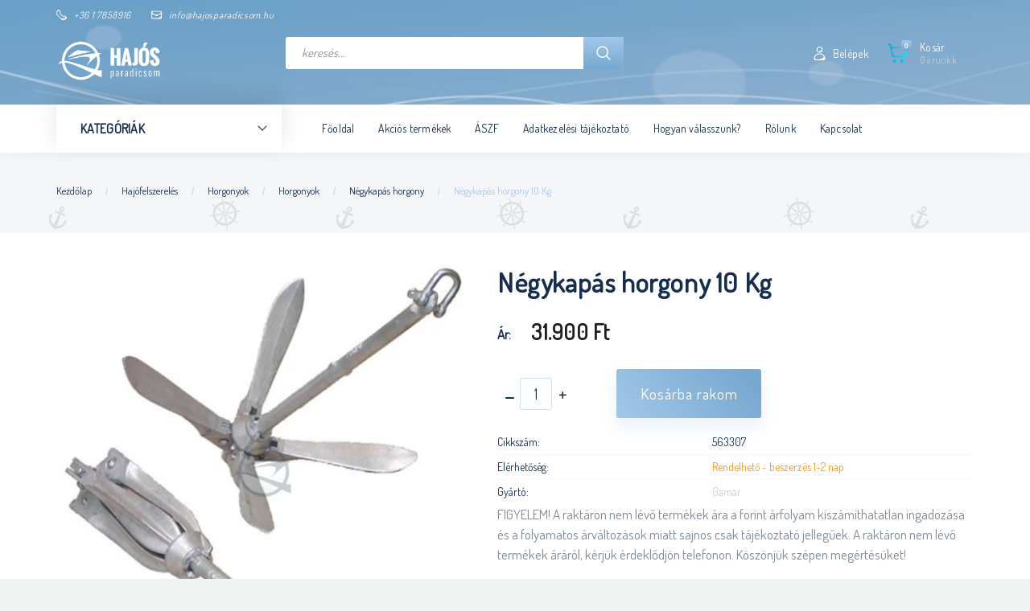

--- FILE ---
content_type: text/html; charset=UTF-8
request_url: https://webaruhaz.hajosparadicsom.hu/negykapas_horgony_10_kg_4249
body_size: 30081
content:
<!DOCTYPE html>
<!--[if lt IE 7]>      <html class="no-js lt-ie10 lt-ie9 lt-ie8 lt-ie7" lang="hu" dir="ltr"> <![endif]-->
<!--[if IE 7]>         <html class="no-js lt-ie10 lt-ie9 lt-ie8" lang="hu" dir="ltr"> <![endif]-->
<!--[if IE 8]>         <html class="no-js lt-ie10 lt-ie9" lang="hu" dir="ltr"> <![endif]-->
<!--[if IE 9]>         <html class="no-js lt-ie10" lang="hu" dir="ltr"> <![endif]-->
<!--[if gt IE 10]><!--> <html class="no-js" lang="hu" dir="ltr"> <!--<![endif]-->
<head>
    <title>Négykapás horgony 10 Kg - Négykapás horgony  - Hajósbolt, hajózás - hajosparadicsom webáruház</title>
    <meta charset="utf-8">
    <meta name="keywords" content="Négykapás horgony 10 Kg, Négykapás horgony , Horgonyok, hajósbolt, hajózás, csónakmotor, halradar, hajófelszerelés, hajósbolt webáruház">
    <meta name="description" content="Négykapás horgony 10 Kg 31.900 Ft-os kedvező áron a Hajósparadicsom hajósbolt Négykapás horgony  kategóriájában. A termékinformációk megtekintéséhez kattints ide!">
    <meta name="robots" content="index, follow">
    <link rel="image_src" href="https://hajosparadicsom.cdn.shoprenter.hu/custom/hajosparadicsom/image/data/product/10%20kg.jpg.webp?lastmod=1717577295.1662020320">
    <meta property="og:title" content="Négykapás horgony 10 Kg" />
    <meta property="og:type" content="product" />
    <meta property="og:url" content="https://webaruhaz.hajosparadicsom.hu/negykapas_horgony_10_kg_4249" />
    <meta property="og:image" content="https://hajosparadicsom.cdn.shoprenter.hu/custom/hajosparadicsom/image/cache/w955h500/product/10%20kg.jpg.webp?lastmod=1717577295.1662020320" />
    <meta property="og:description" content="Horgony 10 Kg" />
    <link href="https://hajosparadicsom.cdn.shoprenter.hu/custom/hajosparadicsom/image/data/favicon.ico?lastmod=1499326112.1662020320" rel="icon" />
    <link href="https://hajosparadicsom.cdn.shoprenter.hu/custom/hajosparadicsom/image/data/favicon.ico?lastmod=1499326112.1662020320" rel="apple-touch-icon" />
    <base href="https://webaruhaz.hajosparadicsom.hu:443" />
    <meta name="google-site-verification" content="xSMJi9sClHWiaWKTnY17ZhahvKbMmoKzds29ojB9Trc" />
<meta name="google-site-verification" content="-zu3OYEatuZ2qCirBy-CabEGd-EVS-Ck1EmXI4zCICI" />
<meta name="msvalidate.01" content="B5F2B2800495F4D815D2ACEF2DF25731" />

    <meta name="viewport" content="width=device-width, initial-scale=1">
            <link href="https://webaruhaz.hajosparadicsom.hu/negykapas_horgony_10_kg_4249" rel="canonical">
    
        <link rel="preconnect" href="https://fonts.googleapis.com">
    <link rel="preconnect" href="https://fonts.gstatic.com" crossorigin>
    <link href="https://fonts.googleapis.com/css2?family=Roboto:ital,wght@0,100;0,300;0,400;0,500;0,700;0,900;1,100;1,300;1,400;1,500;1,700;1,900&display=swap" rel="stylesheet">
        
                    
            
            <link rel="stylesheet" href="https://hajosparadicsom.cdn.shoprenter.hu/web/compiled/css/fancybox2.css?v=1763549342" media="screen">
            <link rel="stylesheet" href="https://hajosparadicsom.cdn.shoprenter.hu/custom/hajosparadicsom/catalog/view/theme/losangeles_global/style/1748521539.1564655270.1717572200.1591948503.css?v=null.1662020320" media="screen">
            <link rel="stylesheet" href="https://hajosparadicsom.cdn.shoprenter.hu/custom/hajosparadicsom/catalog/view/theme/losangeles_global/stylesheet/stylesheet.css?v=1591948503" media="screen">
        <script>
        window.nonProductQuality = 80;
    </script>
    <script src="//ajax.googleapis.com/ajax/libs/jquery/1.10.2/jquery.min.js"></script>
    <script>window.jQuery || document.write('<script src="https://hajosparadicsom.cdn.shoprenter.hu/catalog/view/javascript/jquery/jquery-1.10.2.min.js?v=1484139539"><\/script>')</script>
            
    
    
    <!-- Header JavaScript codes -->
            <script src="https://hajosparadicsom.cdn.shoprenter.hu/web/compiled/js/countdown.js?v=1763549340"></script>
                    <script src="https://hajosparadicsom.cdn.shoprenter.hu/web/compiled/js/base.js?v=1763549340"></script>
                    <script src="https://hajosparadicsom.cdn.shoprenter.hu/web/compiled/js/fancybox2.js?v=1763549340"></script>
                    <script src="https://hajosparadicsom.cdn.shoprenter.hu/web/compiled/js/before_starter2_head.js?v=1763549340"></script>
                    <script src="https://hajosparadicsom.cdn.shoprenter.hu/web/compiled/js/before_starter2_productpage.js?v=1763549340"></script>
                    <!-- Header jQuery onLoad scripts -->
    <script>
        window.countdownFormat = '%D:%H:%M:%S';
        //<![CDATA[
        var BASEURL = 'https://webaruhaz.hajosparadicsom.hu';
Currency = {"symbol_left":"","symbol_right":" Ft","decimal_place":0,"decimal_point":",","thousand_point":".","currency":"HUF","value":1};
var ShopRenter = ShopRenter || {}; ShopRenter.product = {"id":796,"sku":"563307","currency":"HUF","unitName":"db","price":31900,"name":"N\u00e9gykap\u00e1s horgony 10 Kg","brand":"Gamar","currentVariant":[],"parent":{"id":796,"sku":"563307","unitName":"db","price":31900,"name":"N\u00e9gykap\u00e1s horgony 10 Kg"}};

        $(document).ready(function(){
        // DOM ready
            
                $('.fancybox').fancybox({
                    maxWidth: 820,
                    maxHeight: 650,
                    afterLoad: function(){
                        wrapCSS = $(this.element).data('fancybox-wrapcss');
                        if(wrapCSS){
                            $('.fancybox-wrap').addClass(wrapCSS);
                        }
                    },
                    helpers: {
                        thumbs: {
                            width: 50,
                            height: 50
                        }
                    }
                });
                $('.fancybox-inline').fancybox({
                    maxWidth: 820,
                    maxHeight: 650,
                    type:'inline'
                });
                

        // /DOM ready
        });
        $(window).load(function(){
        // OnLoad
            

        // /OnLoad
        });
        //]]>
    </script>
    
        <script src="https://hajosparadicsom.cdn.shoprenter.hu/web/compiled/js/vue/manifest.bundle.js?v=1763549338"></script>
<script>
    var ShopRenter = ShopRenter || {};
    ShopRenter.onCartUpdate = function (callable) {
        document.addEventListener('cartChanged', callable)
    };
    ShopRenter.onItemAdd = function (callable) {
        document.addEventListener('AddToCart', callable)
    };
    ShopRenter.onItemDelete = function (callable) {
        document.addEventListener('deleteCart', callable)
    };
    ShopRenter.onSearchResultViewed = function (callable) {
        document.addEventListener('AuroraSearchResultViewed', callable)
    };
    ShopRenter.onSubscribedForNewsletter = function (callable) {
        document.addEventListener('AuroraSubscribedForNewsletter', callable)
    };
    ShopRenter.onCheckoutInitiated = function (callable) {
        document.addEventListener('AuroraCheckoutInitiated', callable)
    };
    ShopRenter.onCheckoutShippingInfoAdded = function (callable) {
        document.addEventListener('AuroraCheckoutShippingInfoAdded', callable)
    };
    ShopRenter.onCheckoutPaymentInfoAdded = function (callable) {
        document.addEventListener('AuroraCheckoutPaymentInfoAdded', callable)
    };
    ShopRenter.onCheckoutOrderConfirmed = function (callable) {
        document.addEventListener('AuroraCheckoutOrderConfirmed', callable)
    };
    ShopRenter.onCheckoutOrderPaid = function (callable) {
        document.addEventListener('AuroraOrderPaid', callable)
    };
    ShopRenter.onCheckoutOrderPaidUnsuccessful = function (callable) {
        document.addEventListener('AuroraOrderPaidUnsuccessful', callable)
    };
    ShopRenter.onProductPageViewed = function (callable) {
        document.addEventListener('AuroraProductPageViewed', callable)
    };
    ShopRenter.onMarketingConsentChanged = function (callable) {
        document.addEventListener('AuroraMarketingConsentChanged', callable)
    };
    ShopRenter.onCustomerRegistered = function (callable) {
        document.addEventListener('AuroraCustomerRegistered', callable)
    };
    ShopRenter.onCustomerLoggedIn = function (callable) {
        document.addEventListener('AuroraCustomerLoggedIn', callable)
    };
    ShopRenter.onCustomerUpdated = function (callable) {
        document.addEventListener('AuroraCustomerUpdated', callable)
    };
    ShopRenter.onCartPageViewed = function (callable) {
        document.addEventListener('AuroraCartPageViewed', callable)
    };
    ShopRenter.customer = {"userId":0,"userClientIP":"3.138.36.252","userGroupId":8,"customerGroupTaxMode":"gross","customerGroupPriceMode":"only_gross","email":"","phoneNumber":"","name":{"firstName":"","lastName":""}};
    ShopRenter.theme = {"name":"losangeles_global","family":"losangeles","parent":"bootstrap"};
    ShopRenter.shop = {"name":"hajosparadicsom","locale":"hu","currency":{"code":"HUF","rate":1},"domain":"hajosparadicsom.myshoprenter.hu"};
    ShopRenter.page = {"route":"product\/product","queryString":"negykapas_horgony_10_kg_4249"};

    ShopRenter.formSubmit = function (form, callback) {
        callback();
    };

    let loadedAsyncScriptCount = 0;
    function asyncScriptLoaded(position) {
        loadedAsyncScriptCount++;
        if (position === 'body') {
            if (document.querySelectorAll('.async-script-tag').length === loadedAsyncScriptCount) {
                if (/complete|interactive|loaded/.test(document.readyState)) {
                    document.dispatchEvent(new CustomEvent('asyncScriptsLoaded', {}));
                } else {
                    document.addEventListener('DOMContentLoaded', () => {
                        document.dispatchEvent(new CustomEvent('asyncScriptsLoaded', {}));
                    });
                }
            }
        }
    }
</script>

            <script type="text/javascript" async class="async-script-tag" onload="asyncScriptLoaded('header')" src="https://onsite.optimonk.com/script.js?account=200"></script>
    
                    <script type="text/javascript" src="https://hajosparadicsom.cdn.shoprenter.hu/web/compiled/js/vue/customerEventDispatcher.bundle.js?v=1763549338"></script>




    
    
                
            
            
            
            <script type="text/javascript"src="https://hajosparadicsom.cdn.shoprenter.hu/web/compiled/js/vue/dataLayer.bundle.js?v=1763549338"></script>
            
            
            
            
    
</head>

<body id="body" class="bootstrap-body page-body flypage_body body-pathway-inside desktop-device-body body-pathway-inside losangeles_global-body" role="document">
            
    
<div id="fb-root"></div>
<script>(function (d, s, id) {
        var js, fjs = d.getElementsByTagName(s)[0];
        if (d.getElementById(id)) return;
        js = d.createElement(s);
        js.id = id;
        js.src = "//connect.facebook.net/hu_HU/sdk/xfbml.customerchat.js#xfbml=1&version=v2.12&autoLogAppEvents=1";
        fjs.parentNode.insertBefore(js, fjs);
    }(document, "script", "facebook-jssdk"));
</script>



            
    
                <!-- cached -->




        







    
    
<link media="screen and (max-width: 992px)" rel="stylesheet" href="https://hajosparadicsom.cdn.shoprenter.hu/catalog/view/javascript/jquery/jquery-mmenu/dist/css/jquery.mmenu.all.css?v=1484139539">
<script src="https://cdnjs.cloudflare.com/ajax/libs/jQuery.mmenu/7.0.0/jquery.mmenu.all.js"></script>
<script src="https://cdnjs.cloudflare.com/ajax/libs/jQuery.mmenu/7.0.0/addons/counters/jquery.mmenu.counters.js"></script>

<link rel="stylesheet" href="https://cdnjs.cloudflare.com/ajax/libs/jQuery.mmenu/7.0.0/jquery.mmenu.css" />
<link rel="stylesheet" href="https://cdnjs.cloudflare.com/ajax/libs/jQuery.mmenu/7.0.0/addons/counters/jquery.mmenu.counters.css" />
<link rel="stylesheet" href="https://cdnjs.cloudflare.com/ajax/libs/jQuery.mmenu/7.0.0/extensions/effects/jquery.mmenu.effects.css" />
<link rel="stylesheet" href="https://cdnjs.cloudflare.com/ajax/libs/jQuery.mmenu/7.0.0/extensions/borderstyle/jquery.mmenu.borderstyle.css" />
<link rel="stylesheet" href="https://cdnjs.cloudflare.com/ajax/libs/jQuery.mmenu/7.0.0/extensions/positioning/jquery.mmenu.positioning.css" />

<script src="https://hajosparadicsom.cdn.shoprenter.hu/catalog/view/javascript/jquery/product_count_in_cart.js?v=1530610005"></script>

<script>
    $(document).ready(function(){var $mmenu=$('#menu-nav').mmenu({navbar:{title:'Menü',add:'Menü'},extensions:["left","border-full","fx-panels-slide-100","fx-menu-slide","fx-listitems-slide"],counters:true});var $hamburgerIcon=$("#hamburger-icon");var menuAPI=$mmenu.data("mmenu");$hamburgerIcon.on("click",function(){menuAPI.open();});menuAPI.bind("open:finish",function(){setTimeout(function(){$hamburgerIcon.addClass("is-active");},100);});menuAPI.bind("close:finish",function(){setTimeout(function(){$hamburgerIcon.removeClass("is-active");},100);});function setLanguagesMobile(type){$('.'+type+'-change-mobile').click(function(e){e.preventDefault();$('#'+type+'_value_mobile').attr('value',$(this).data('value'));$('#mobile_'+type+'_form').submit();});}
setLanguagesMobile('language');setLanguagesMobile('currency');});</script>

<form action="index.php" method="post" enctype="multipart/form-data" id="mobile_currency_form">
    <input id="currency_value_mobile" type="hidden" value="" name="currency_id"/>
</form>

<form action="index.php" method="post" enctype="multipart/form-data" id="mobile_language_form">
    <input id="language_value_mobile" type="hidden" value="" name="language_code"/>
</form>


<div id="menu-nav">
    <ul>
                                        <li class="mm-title mm-group-title"><span><i class="sr-icon-list"></i> Menüpontok</span></li>
    
                            <li class="informations-mobile-menu-item">
                <a href="https://webaruhaz.hajosparadicsom.hu/vasarlasi_feltetelek" target="_self">ÁSZF</a>
                            </li>
                    <li class="informations-mobile-menu-item">
                <a href="https://webaruhaz.hajosparadicsom.hu/adatvedelmi_nyilatkozat_3" target="_self">Adatkezelési tájékoztató</a>
                            </li>
            
        
        
                            <li class="mm-title mm-group-title"><span><i class="sr-icon-user"></i> Belépés és Regisztráció</span></li>
            <li class="customer-mobile-menu-item">
                <a href="index.php?route=account/login">Belépek</a>
            </li>
            <li class="customer-mobile-menu-item">
                <a href="index.php?route=account/create">Regisztrálok</a>
            </li>
            

                        <li class="mm-title mm-group-title"><span><i class="sr-icon-tags"></i> Kategóriák</span></li>
    
    <li>
    <a href="https://webaruhaz.hajosparadicsom.hu/hajofelszereles_133">            <div class="category-list-link-text">Hajófelszerelés</div>
        </a>
            <ul><li>
    <a href="https://webaruhaz.hajosparadicsom.hu/hajofelszereles_133/navigacios_fenyek_134">            Navigációs fények
        </a>
            <ul><li>
    <a href="https://webaruhaz.hajosparadicsom.hu/hajofelszereles_133/navigacios_fenyek_134/horgonylampa_360-os_feny_448">            Horgonylámpa, 360°-os fény
        </a>
    </li><li>
    <a href="https://webaruhaz.hajosparadicsom.hu/hajofelszereles_133/navigacios_fenyek_134/navigacios_fenyek_pozicio_fenyek_450">            Navigációs fények, pozíció fények
        </a>
    </li><li>
    <a href="https://webaruhaz.hajosparadicsom.hu/hajofelszereles_133/navigacios_fenyek_134/egyeb_fenyek_kezi_lampak_454">            Egyéb fények, kézi lámpák
        </a>
    </li></ul>
    </li><li>
    <a href="https://webaruhaz.hajosparadicsom.hu/hajofelszereles_133/horgony">            <b>Horgonyok</b>
        </a>
            <ul><li>
    <a href="https://webaruhaz.hajosparadicsom.hu/hajofelszereles_133/horgony/horgonyok_339">            Horgonyok
        </a>
            <ul><li>
    <a href="https://webaruhaz.hajosparadicsom.hu/hajofelszereles_133/horgony/horgonyok_339/negykapas_horgony_369">            Négykapás horgony 
        </a>
    </li><li>
    <a href="https://webaruhaz.hajosparadicsom.hu/hajofelszereles_133/horgony/horgonyok_339/danforth_horgony_370">            Danforth horgony
        </a>
    </li><li>
    <a href="https://webaruhaz.hajosparadicsom.hu/hajofelszereles_133/horgony/horgonyok_339/pvc_bevonatu_horgony_341">            PVC bevonatú horgony
        </a>
    </li><li>
    <a href="https://webaruhaz.hajosparadicsom.hu/hajofelszereles_133/horgony/horgonyok_339/bruce_horgony_371">            Bruce horgony
        </a>
    </li><li>
    <a href="https://webaruhaz.hajosparadicsom.hu/hajofelszereles_133/horgony/horgonyok_339/cqr_horgony_372">            CQR horgony
        </a>
    </li><li>
    <a href="https://webaruhaz.hajosparadicsom.hu/hajofelszereles_133/horgony/horgonyok_339/parti_horgony_424">            Parti horgony
        </a>
    </li><li>
    <a href="https://webaruhaz.hajosparadicsom.hu/hajofelszereles_133/horgony/horgonyok_339/szetszedheto_horgony_374">            Szétszedhető horgony
        </a>
    </li></ul>
    </li><li>
    <a href="https://webaruhaz.hajosparadicsom.hu/hajofelszereles_133/horgony/horgony_tartozekok_342">            Horgony tartozékok
        </a>
    </li><li>
    <a href="https://webaruhaz.hajosparadicsom.hu/hajofelszereles_133/horgony/horgonylanc_373">            Horgonylánc
        </a>
    </li></ul>
    </li><li>
    <a href="https://webaruhaz.hajosparadicsom.hu/hajofelszereles_133/horgonycsorlok_334">            Csörlők
        </a>
            <ul><li>
    <a href="https://webaruhaz.hajosparadicsom.hu/hajofelszereles_133/horgonycsorlok_334/hajocsorlo_357">            Utánfutó csörlő
        </a>
    </li><li>
    <a href="https://webaruhaz.hajosparadicsom.hu/hajofelszereles_133/horgonycsorlok_334/horgonycsorlo_358">            Horgonycsörlő
        </a>
    </li><li>
    <a href="https://webaruhaz.hajosparadicsom.hu/hajofelszereles_133/horgonycsorlok_334/csorlo_tartozekok_359">            Csörlő tartozékok
        </a>
    </li><li>
    <a href="https://webaruhaz.hajosparadicsom.hu/hajofelszereles_133/horgonycsorlok_334/horgony_orrcsiga_422">            Horgony orrcsiga
        </a>
    </li></ul>
    </li><li>
    <a href="https://webaruhaz.hajosparadicsom.hu/hajofelszereles_133/hangjelzo_keszulekek_136">            Hangjelző készülékek
        </a>
    </li><li>
    <a href="https://webaruhaz.hajosparadicsom.hu/hajofelszereles_133/fenderek_es_bojak_137">            Fenderek, bóják, ütközők
        </a>
            <ul><li>
    <a href="https://webaruhaz.hajosparadicsom.hu/hajofelszereles_133/fenderek_es_bojak_137/fender_343">            Fender
        </a>
    </li><li>
    <a href="https://webaruhaz.hajosparadicsom.hu/hajofelszereles_133/fenderek_es_bojak_137/bojak_344">            Bóják
        </a>
    </li><li>
    <a href="https://webaruhaz.hajosparadicsom.hu/hajofelszereles_133/fenderek_es_bojak_137/kikoto_utkozo_345">            Kikötő ütköző
        </a>
    </li><li>
    <a href="https://webaruhaz.hajosparadicsom.hu/hajofelszereles_133/fenderek_es_bojak_137/fenderhuzat_420">            Fender és bója huzat
        </a>
    </li></ul>
    </li><li>
    <a href="https://webaruhaz.hajosparadicsom.hu/hajofelszereles_133/szapolyok_138">            Szapolyok
        </a>
    </li><li>
    <a href="https://webaruhaz.hajosparadicsom.hu/hajofelszereles_133/evezok_139">            Evezők
        </a>
    </li><li>
    <a href="https://webaruhaz.hajosparadicsom.hu/hajofelszereles_133/szivattyuk_140">            Fenékvíz szivattyúk
        </a>
    </li><li>
    <a href="https://webaruhaz.hajosparadicsom.hu/hajofelszereles_133/lobogok_es_tartok_141">            Lobogók és tartók
        </a>
    </li><li>
    <a href="https://webaruhaz.hajosparadicsom.hu/hajofelszereles_133/szellozok_142">            Szellőzők
        </a>
    </li><li>
    <a href="https://webaruhaz.hajosparadicsom.hu/hajofelszereles_133/tarolorekeszek_dobozok_143">            Tárolórekeszek, dobozok
        </a>
    </li><li>
    <a href="https://webaruhaz.hajosparadicsom.hu/hajofelszereles_133/csaklyak_144">            Csáklyák
        </a>
    </li><li>
    <a href="https://webaruhaz.hajosparadicsom.hu/hajofelszereles_133/kereso_fenyek_221">            Kereső fények, kabin lámpák, speciális fények
        </a>
    </li><li>
    <a href="https://webaruhaz.hajosparadicsom.hu/hajofelszereles_133/bikak_151">            Bikák
        </a>
    </li><li>
    <a href="https://webaruhaz.hajosparadicsom.hu/hajofelszereles_133/kormanyallas_222">            Kormányállás, ülés
        </a>
    </li><li>
    <a href="https://webaruhaz.hajosparadicsom.hu/hajofelszereles_133/vizleereszto_dugok_189">            Vízleeresztő dugók
        </a>
    </li><li>
    <a href="https://webaruhaz.hajosparadicsom.hu/hajofelszereles_133/kotelrugok_195">            Kötélrugók
        </a>
    </li><li>
    <a href="https://webaruhaz.hajosparadicsom.hu/hajofelszereles_133/hajoletrak_201">            Hajólétrák, hidak
        </a>
    </li><li>
    <a href="https://webaruhaz.hajosparadicsom.hu/hajofelszereles_133/fekete_gomb_es_kup_208">            Fekete gömb és kúp
        </a>
    </li><li>
    <a href="https://webaruhaz.hajosparadicsom.hu/hajofelszereles_133/kapcsolok_kapcsolotablak_203">            Kapcsolók, kapcsolótáblák, biztosíték
        </a>
    </li><li>
    <a href="https://webaruhaz.hajosparadicsom.hu/hajofelszereles_133/gorgok_279">            Görgők
        </a>
    </li><li>
    <a href="https://webaruhaz.hajosparadicsom.hu/hajofelszereles_133/ablakok_335">            Ablakok, asztalok
        </a>
    </li><li>
    <a href="https://webaruhaz.hajosparadicsom.hu/hajofelszereles_133/csuszasgatlok_351">            Csúszásgátlók
        </a>
    </li><li>
    <a href="https://webaruhaz.hajosparadicsom.hu/hajofelszereles_133/egyeb_felszereles_210">            Egyéb felszerelés
        </a>
    </li></ul>
    </li><li>
    <a href="https://webaruhaz.hajosparadicsom.hu/csonakmotor">            <div class="category-list-link-text">Csónakmotor</div>
        </a>
            <ul><li>
    <a href="https://webaruhaz.hajosparadicsom.hu/csonakmotor/csonakmotor_robbanomotor">            Robbanómotor
        </a>
    </li><li>
    <a href="https://webaruhaz.hajosparadicsom.hu/csonakmotor/csonakmotor_elektromos_motor">            Elektromos csónakmotor
        </a>
            <ul><li>
    <a href="https://webaruhaz.hajosparadicsom.hu/csonakmotor/csonakmotor_elektromos_motor/csonakmotor_elektromos_motor_28-40lbs-ig">            28 - 40 lbs-ig
        </a>
    </li><li>
    <a href="https://webaruhaz.hajosparadicsom.hu/csonakmotor/csonakmotor_elektromos_motor/csonakmotor_elektromos_motor_40-50lbs-ig">            40 - 50 lbs-ig
        </a>
    </li><li>
    <a href="https://webaruhaz.hajosparadicsom.hu/csonakmotor/csonakmotor_elektromos_motor/csonakmotor_eletromos_motor_50-80lbs-ig">            50 - 80 lbs-ig
        </a>
    </li><li>
    <a href="https://webaruhaz.hajosparadicsom.hu/csonakmotor/csonakmotor_elektromos_motor/csonakmotor_elektromos_motor_80lbs-tol">            80 lbs-tól
        </a>
    </li><li>
    <a href="https://webaruhaz.hajosparadicsom.hu/csonakmotor/csonakmotor_elektromos_motor/elektromos_csonakmotor_csomagok_326">            Elektromos csónakmotor csomagok
        </a>
    </li><li>
    <a href="https://webaruhaz.hajosparadicsom.hu/csonakmotor/csonakmotor_elektromos_motor/one-boat_network_rendszer_minn_kota-humminbird_400">            One-Boat Network rendszer, Minn Kota-Humminbird
        </a>
            <ul><li>
    <a href="https://webaruhaz.hajosparadicsom.hu/csonakmotor/csonakmotor_elektromos_motor/one-boat_network_rendszer_minn_kota-humminbird_400/minn_kota_horgony_leszurokaro_405">            Minn Kota horgony (leszúrókaró)
        </a>
    </li><li>
    <a href="https://webaruhaz.hajosparadicsom.hu/csonakmotor/csonakmotor_elektromos_motor/one-boat_network_rendszer_minn_kota-humminbird_400/minn_kota_orrmotorok_407">            Minn Kota orrmotorok
        </a>
    </li><li>
    <a href="https://webaruhaz.hajosparadicsom.hu/csonakmotor/csonakmotor_elektromos_motor/one-boat_network_rendszer_minn_kota-humminbird_400/minn_kota_taviranyitok_402">            Minn Kota távirányítók
        </a>
    </li><li>
    <a href="https://webaruhaz.hajosparadicsom.hu/csonakmotor/csonakmotor_elektromos_motor/one-boat_network_rendszer_minn_kota-humminbird_400/one-boat_network_kiegeszitok_tartozekok_408">            One-Boat Network kiegészítők, tartozékok
        </a>
    </li></ul>
    </li></ul>
    </li><li>
    <a href="https://webaruhaz.hajosparadicsom.hu/csonakmotor/orrsugar_hajtomuvek_365">            Orrsugár hajtóművek
        </a>
    </li><li>
    <a href="https://webaruhaz.hajosparadicsom.hu/csonakmotor/evinrude_johnson_csonakmotor_tartozekok_354">            Evinrude Johnson csónakmotor tartozékok 
        </a>
    </li><li>
    <a href="https://webaruhaz.hajosparadicsom.hu/csonakmotor/csonakmotor_elektomos_motor_tartozekok">            Elektromos motor tartozékok
        </a>
    </li><li>
    <a href="https://webaruhaz.hajosparadicsom.hu/csonakmotor/minn_kota_alkatreszek_323">            Minn Kota alkatrészek
        </a>
    </li><li>
    <a href="https://webaruhaz.hajosparadicsom.hu/csonakmotor/impellerek_vizplapatok_391">            Impellerek, vízplapátok
        </a>
    </li></ul>
    </li><li>
    <a href="https://webaruhaz.hajosparadicsom.hu/mentofelszereles_122">            <div class="category-list-link-text">Mentőfelszerelés</div>
        </a>
            <ul><li>
    <a href="https://webaruhaz.hajosparadicsom.hu/mentofelszereles_122/automata_mentomelleny_124">            Automata mentőmellény
        </a>
    </li><li>
    <a href="https://webaruhaz.hajosparadicsom.hu/mentofelszereles_122/mentomelleny_123">            Mentőmellény
        </a>
    </li><li>
    <a href="https://webaruhaz.hajosparadicsom.hu/mentofelszereles_122/mentogyuru_125">            Mentőgyűrű, mentőpatkó
        </a>
    </li><li>
    <a href="https://webaruhaz.hajosparadicsom.hu/mentofelszereles_122/poroltok_190">            Poroltók
        </a>
    </li><li>
    <a href="https://webaruhaz.hajosparadicsom.hu/mentofelszereles_122/elsosegely_felszereles_268">            Elsősegély felszerelés
        </a>
    </li><li>
    <a href="https://webaruhaz.hajosparadicsom.hu/mentofelszereles_122/mentotutaj_356">            Mentőtutaj
        </a>
    </li><li>
    <a href="https://webaruhaz.hajosparadicsom.hu/mentofelszereles_122/veszjelzok_127">            Vészjelzők
        </a>
    </li><li>
    <a href="https://webaruhaz.hajosparadicsom.hu/mentofelszereles_122/egyeb_mentofelszereles_438">            Egyéb mentőfelszerelés
        </a>
    </li></ul>
    </li><li>
    <a href="https://webaruhaz.hajosparadicsom.hu/halradar">            <div class="category-list-link-text">Halradar</div>
        </a>
            <ul><li>
    <a href="https://webaruhaz.hajosparadicsom.hu/halradar/halradar_csomagok_116">            Halradar csomagok
        </a>
    </li><li>
    <a href="https://webaruhaz.hajosparadicsom.hu/halradar/halradar_50-100ezerig">            50 - 100 ezer forintig
        </a>
    </li><li>
    <a href="https://webaruhaz.hajosparadicsom.hu/halradar/halradar_100-200ezerig">            100 - 200 ezer forintig
        </a>
    </li><li>
    <a href="https://webaruhaz.hajosparadicsom.hu/halradar/halradar_200-600ezerig">            200 - 600 ezer forintig
        </a>
    </li><li>
    <a href="https://webaruhaz.hajosparadicsom.hu/halradar/halradar_600ezertől">            600 ezer forinttól
        </a>
    </li><li>
    <a href="https://webaruhaz.hajosparadicsom.hu/halradar/halradar_humminbird_tartozékok">            Humminbird tartozék
        </a>
    </li><li>
    <a href="https://webaruhaz.hajosparadicsom.hu/halradar/humminbird_terkepek_324">            Humminbird térképek, szoftverek
        </a>
    </li><li>
    <a href="https://webaruhaz.hajosparadicsom.hu/halradar/halradar_berles">            Halradar bérlés
        </a>
    </li></ul>
    </li><li>
    <a href="https://webaruhaz.hajosparadicsom.hu/kotelezo_felszerelesek_415">            <div class="category-list-link-text">Kötelező felszerelések</div>
        </a>
            <ul><li>
    <a href="https://webaruhaz.hajosparadicsom.hu/kotelezo_felszerelesek_415/mentoeszkoz_215">            Mentőeszköz
        </a>
    </li><li>
    <a href="https://webaruhaz.hajosparadicsom.hu/kotelezo_felszerelesek_415/horgonyok_213">            Horgonyok
        </a>
    </li><li>
    <a href="https://webaruhaz.hajosparadicsom.hu/kotelezo_felszerelesek_415/kotel_214">            Kötél
        </a>
    </li><li>
    <a href="https://webaruhaz.hajosparadicsom.hu/kotelezo_felszerelesek_415/csaklyak_217">            Csáklyák
        </a>
    </li><li>
    <a href="https://webaruhaz.hajosparadicsom.hu/kotelezo_felszerelesek_415/tuzolto_keszulek_216">            Tűzoltó készülék
        </a>
    </li><li>
    <a href="https://webaruhaz.hajosparadicsom.hu/kotelezo_felszerelesek_415/hangjelzo_keszulekek_218">            Hangjelző készülékek
        </a>
    </li><li>
    <a href="https://webaruhaz.hajosparadicsom.hu/kotelezo_felszerelesek_415/navigacios_fenyek_220">            Navigációs fények
        </a>
    </li><li>
    <a href="https://webaruhaz.hajosparadicsom.hu/kotelezo_felszerelesek_415/furdoletra_219">            Fürdőlétra
        </a>
    </li><li>
    <a href="https://webaruhaz.hajosparadicsom.hu/kotelezo_felszerelesek_415/evezok_223">            Evezők
        </a>
    </li><li>
    <a href="https://webaruhaz.hajosparadicsom.hu/kotelezo_felszerelesek_415/azonosito_jelek_224">            Azonosító jelek
        </a>
    </li><li>
    <a href="https://webaruhaz.hajosparadicsom.hu/kotelezo_felszerelesek_415/tengeri_kotelezo_felszerelesek_440">            Tengeri kötelező felszerelések
        </a>
    </li></ul>
    </li><li>
    <a href="https://webaruhaz.hajosparadicsom.hu/motorkiegesztok_145">            <div class="category-list-link-text">Motorkiegésztők</div>
        </a>
            <ul><li>
    <a href="https://webaruhaz.hajosparadicsom.hu/motorkiegesztok_145/kormanymuvek_146">            Kormányművek
        </a>
    </li><li>
    <a href="https://webaruhaz.hajosparadicsom.hu/motorkiegesztok_145/kormanykerekek_147">            Kormánykerekek
        </a>
    </li><li>
    <a href="https://webaruhaz.hajosparadicsom.hu/motorkiegesztok_145/kormanybovden_148">            Kormánybovden
        </a>
    </li><li>
    <a href="https://webaruhaz.hajosparadicsom.hu/motorkiegesztok_145/gaz_valto_bovden_149">            Gáz-váltóbovden
        </a>
    </li><li>
    <a href="https://webaruhaz.hajosparadicsom.hu/motorkiegesztok_145/bovden_bekotok_152">            Bovden bekötők
        </a>
    </li><li>
    <a href="https://webaruhaz.hajosparadicsom.hu/motorkiegesztok_145/taviranyitok_150">            Távirányítók
        </a>
    </li><li>
    <a href="https://webaruhaz.hajosparadicsom.hu/motorkiegesztok_145/rezgescsillapitok_188">            Rezgéscsillapítók
        </a>
    </li><li>
    <a href="https://webaruhaz.hajosparadicsom.hu/motorkiegesztok_145/muszerek_209">            Hajóműszerek
        </a>
    </li><li>
    <a href="https://webaruhaz.hajosparadicsom.hu/motorkiegesztok_145/motoratmosok_193">            Motorátmosók, anódok
        </a>
    </li><li>
    <a href="https://webaruhaz.hajosparadicsom.hu/motorkiegesztok_145/veszleallitok_198">            Vészleállítók
        </a>
    </li><li>
    <a href="https://webaruhaz.hajosparadicsom.hu/motorkiegesztok_145/motortartok_200">            Motortartók, szállítók
        </a>
    </li><li>
    <a href="https://webaruhaz.hajosparadicsom.hu/motorkiegesztok_145/propeller_vedo_336">            Biztonság
        </a>
    </li><li>
    <a href="https://webaruhaz.hajosparadicsom.hu/motorkiegesztok_145/hajocsavar_propeller_227">            Hajócsavarok, Propellerek
        </a>
            <ul><li>
    <a href="https://webaruhaz.hajosparadicsom.hu/motorkiegesztok_145/hajocsavar_propeller_227/tohatsu_propeller_234">            Tohatsu propeller
        </a>
            <ul><li>
    <a href="https://webaruhaz.hajosparadicsom.hu/motorkiegesztok_145/hajocsavar_propeller_227/tohatsu_propeller_234/25_33_loero_248">            2,5-3,3 Lóerő
        </a>
    </li><li>
    <a href="https://webaruhaz.hajosparadicsom.hu/motorkiegesztok_145/hajocsavar_propeller_227/tohatsu_propeller_234/4_6_loero_249">            4-6 Lóerő
        </a>
    </li><li>
    <a href="https://webaruhaz.hajosparadicsom.hu/motorkiegesztok_145/hajocsavar_propeller_227/tohatsu_propeller_234/8_98_loero_250">            8-9,8 Lóerő
        </a>
    </li><li>
    <a href="https://webaruhaz.hajosparadicsom.hu/motorkiegesztok_145/hajocsavar_propeller_227/tohatsu_propeller_234/99_18_loero_251">            9,9-20 Lóerő
        </a>
    </li><li>
    <a href="https://webaruhaz.hajosparadicsom.hu/motorkiegesztok_145/hajocsavar_propeller_227/tohatsu_propeller_234/25_30_loero_252">            25-30 Lóerő
        </a>
    </li><li>
    <a href="https://webaruhaz.hajosparadicsom.hu/motorkiegesztok_145/hajocsavar_propeller_227/tohatsu_propeller_234/35_70_loero_253">            35-70 Lóerő
        </a>
    </li><li>
    <a href="https://webaruhaz.hajosparadicsom.hu/motorkiegesztok_145/hajocsavar_propeller_227/tohatsu_propeller_234/60_140_loero_254">            60-140 Lóerő
        </a>
    </li></ul>
    </li><li>
    <a href="https://webaruhaz.hajosparadicsom.hu/motorkiegesztok_145/hajocsavar_propeller_227/yamaha_propellerek_228">            Yamaha propellerek
        </a>
            <ul><li>
    <a href="https://webaruhaz.hajosparadicsom.hu/motorkiegesztok_145/hajocsavar_propeller_227/yamaha_propellerek_228/4_5_loero_237">            4-5 Lóerő
        </a>
    </li><li>
    <a href="https://webaruhaz.hajosparadicsom.hu/motorkiegesztok_145/hajocsavar_propeller_227/yamaha_propellerek_228/4_6_loero_236">            6-9,9 Lóerő
        </a>
    </li><li>
    <a href="https://webaruhaz.hajosparadicsom.hu/motorkiegesztok_145/hajocsavar_propeller_227/yamaha_propellerek_228/99_20loero_238">            9,9-20 Lóerő
        </a>
    </li><li>
    <a href="https://webaruhaz.hajosparadicsom.hu/motorkiegesztok_145/hajocsavar_propeller_227/yamaha_propellerek_228/20_30_loero_239">            20-30 Lóerő
        </a>
    </li><li>
    <a href="https://webaruhaz.hajosparadicsom.hu/motorkiegesztok_145/hajocsavar_propeller_227/yamaha_propellerek_228/40_60_loero_240">            40-60 Lóerő
        </a>
    </li><li>
    <a href="https://webaruhaz.hajosparadicsom.hu/motorkiegesztok_145/hajocsavar_propeller_227/yamaha_propellerek_228/60_130_loero_241">            60-130 Lóerő
        </a>
    </li></ul>
    </li><li>
    <a href="https://webaruhaz.hajosparadicsom.hu/motorkiegesztok_145/hajocsavar_propeller_227/mercury_mariner_propeller_229">            Mercury, Mariner propeller
        </a>
            <ul><li>
    <a href="https://webaruhaz.hajosparadicsom.hu/motorkiegesztok_145/hajocsavar_propeller_227/mercury_mariner_propeller_229/25_33_loero_242">            2,5-3,3 Lóerő
        </a>
    </li><li>
    <a href="https://webaruhaz.hajosparadicsom.hu/motorkiegesztok_145/hajocsavar_propeller_227/mercury_mariner_propeller_229/4_6_loero_243">            4-6 Lóerő
        </a>
    </li><li>
    <a href="https://webaruhaz.hajosparadicsom.hu/motorkiegesztok_145/hajocsavar_propeller_227/mercury_mariner_propeller_229/6_15_loero_244">            6-15 Lóerő
        </a>
    </li><li>
    <a href="https://webaruhaz.hajosparadicsom.hu/motorkiegesztok_145/hajocsavar_propeller_227/mercury_mariner_propeller_229/99_25_loero_245">            9,9-25 Lóerő
        </a>
    </li><li>
    <a href="https://webaruhaz.hajosparadicsom.hu/motorkiegesztok_145/hajocsavar_propeller_227/mercury_mariner_propeller_229/25_70_loero_246">            25-70 Lóerő
        </a>
    </li><li>
    <a href="https://webaruhaz.hajosparadicsom.hu/motorkiegesztok_145/hajocsavar_propeller_227/mercury_mariner_propeller_229/60_140_loero_247">            60-140 Lóerő
        </a>
    </li></ul>
    </li><li>
    <a href="https://webaruhaz.hajosparadicsom.hu/motorkiegesztok_145/hajocsavar_propeller_227/mercruiser_propeller_230">            Mercruiser propeller
        </a>
            <ul><li>
    <a href="https://webaruhaz.hajosparadicsom.hu/motorkiegesztok_145/hajocsavar_propeller_227/mercruiser_propeller_230/alpha_one_255">            Alpha One,Bravo one
        </a>
    </li><li>
    <a href="https://webaruhaz.hajosparadicsom.hu/motorkiegesztok_145/hajocsavar_propeller_227/mercruiser_propeller_230/bravo_two_256">            Bravo Two
        </a>
    </li></ul>
    </li><li>
    <a href="https://webaruhaz.hajosparadicsom.hu/motorkiegesztok_145/hajocsavar_propeller_227/volvo_penta_propeller_231">            Volvo Penta, OMC propeller
        </a>
    </li><li>
    <a href="https://webaruhaz.hajosparadicsom.hu/motorkiegesztok_145/hajocsavar_propeller_227/honda_propeller_232">            Honda Propeller
        </a>
            <ul><li>
    <a href="https://webaruhaz.hajosparadicsom.hu/motorkiegesztok_145/hajocsavar_propeller_227/honda_propeller_232/8_20_loero_257">            8-20 Lóerő
        </a>
    </li><li>
    <a href="https://webaruhaz.hajosparadicsom.hu/motorkiegesztok_145/hajocsavar_propeller_227/honda_propeller_232/25_30_loero_258">            25-30 Lóerő
        </a>
    </li><li>
    <a href="https://webaruhaz.hajosparadicsom.hu/motorkiegesztok_145/hajocsavar_propeller_227/honda_propeller_232/35_50_loero_259">            35-50 Lóerő
        </a>
    </li><li>
    <a href="https://webaruhaz.hajosparadicsom.hu/motorkiegesztok_145/hajocsavar_propeller_227/honda_propeller_232/75_130_loero_260">            75-130 Lóerő
        </a>
    </li></ul>
    </li><li>
    <a href="https://webaruhaz.hajosparadicsom.hu/motorkiegesztok_145/hajocsavar_propeller_227/suzuki_propeller_233">            Suzuki propeller
        </a>
            <ul><li>
    <a href="https://webaruhaz.hajosparadicsom.hu/motorkiegesztok_145/hajocsavar_propeller_227/suzuki_propeller_233/99_15_loero_261">            9,9-20 Lóerő
        </a>
    </li><li>
    <a href="https://webaruhaz.hajosparadicsom.hu/motorkiegesztok_145/hajocsavar_propeller_227/suzuki_propeller_233/20_30_loero_262">            25-30 Lóerő
        </a>
    </li><li>
    <a href="https://webaruhaz.hajosparadicsom.hu/motorkiegesztok_145/hajocsavar_propeller_227/suzuki_propeller_233/40_65_loero_263">            40-65 Lóerő
        </a>
    </li><li>
    <a href="https://webaruhaz.hajosparadicsom.hu/motorkiegesztok_145/hajocsavar_propeller_227/suzuki_propeller_233/60_140_loero_264">            60-140 Lóerő
        </a>
    </li></ul>
    </li><li>
    <a href="https://webaruhaz.hajosparadicsom.hu/motorkiegesztok_145/hajocsavar_propeller_227/johnson_evinrude_propeller_235">            Johnson-Evinrude propeller
        </a>
            <ul><li>
    <a href="https://webaruhaz.hajosparadicsom.hu/motorkiegesztok_145/hajocsavar_propeller_227/johnson_evinrude_propeller_235/35_loero_393">            3,5 Lóerő
        </a>
    </li><li>
    <a href="https://webaruhaz.hajosparadicsom.hu/motorkiegesztok_145/hajocsavar_propeller_227/johnson_evinrude_propeller_235/8-15_loero_368">            8-15 Lóerő
        </a>
    </li><li>
    <a href="https://webaruhaz.hajosparadicsom.hu/motorkiegesztok_145/hajocsavar_propeller_227/johnson_evinrude_propeller_235/15-35_loero_367">            15-35 Lóerő
        </a>
    </li><li>
    <a href="https://webaruhaz.hajosparadicsom.hu/motorkiegesztok_145/hajocsavar_propeller_227/johnson_evinrude_propeller_235/45_140_loero_265">            45-140 Lóerő
        </a>
    </li><li>
    <a href="https://webaruhaz.hajosparadicsom.hu/motorkiegesztok_145/hajocsavar_propeller_227/johnson_evinrude_propeller_235/90_300_loero_266">            90-300 Lóerő
        </a>
    </li></ul>
    </li></ul>
    </li><li>
    <a href="https://webaruhaz.hajosparadicsom.hu/motorkiegesztok_145/trimm_es_stabilizator_lapok_426">            Trimm és stabilizátor lapok
        </a>
    </li><li>
    <a href="https://webaruhaz.hajosparadicsom.hu/motorkiegesztok_145/teliesites">            Téliesítés,olajok
        </a>
            <ul><li>
    <a href="https://webaruhaz.hajosparadicsom.hu/motorkiegesztok_145/teliesites/csonakmotor_adalek_tc_w3_105">            Csónakmotor adalék TC-W3
        </a>
    </li><li>
    <a href="https://webaruhaz.hajosparadicsom.hu/motorkiegesztok_145/teliesites/teliesito_szerek">            Téliesítő szerek
        </a>
    </li><li>
    <a href="https://webaruhaz.hajosparadicsom.hu/motorkiegesztok_145/teliesites/teliesites_motorolajok">            Motorolajok
        </a>
    </li><li>
    <a href="https://webaruhaz.hajosparadicsom.hu/motorkiegesztok_145/teliesites/teliesites_hajtomuolajok">            Hajtóműolajok
        </a>
    </li><li>
    <a href="https://webaruhaz.hajosparadicsom.hu/motorkiegesztok_145/teliesites/teliesites_gyujtogyertyak">            Gyújtógyertyák
        </a>
    </li><li>
    <a href="https://webaruhaz.hajosparadicsom.hu/motorkiegesztok_145/teliesites/teliesités_uzemanyagrendszer_tisztito">            Üzemanyagrendszer tisztító
        </a>
    </li><li>
    <a href="https://webaruhaz.hajosparadicsom.hu/motorkiegesztok_145/teliesites/teliesites_tartozekok">            Téliesítési tartozékok
        </a>
    </li><li>
    <a href="https://webaruhaz.hajosparadicsom.hu/motorkiegesztok_145/teliesites/zsirok_353">            Zsírok
        </a>
    </li></ul>
    </li><li>
    <a href="https://webaruhaz.hajosparadicsom.hu/motorkiegesztok_145/egyeb_kiegeszitok_194">            Egyéb kiegészítők
        </a>
    </li></ul>
    </li><li>
    <a href="https://webaruhaz.hajosparadicsom.hu/kotel_126">            <div class="category-list-link-text">Kötél</div>
        </a>
            <ul><li>
    <a href="https://webaruhaz.hajosparadicsom.hu/kotel_126/kotelek_284">            Kötelek
        </a>
    </li><li>
    <a href="https://webaruhaz.hajosparadicsom.hu/kotel_126/kotel_kiegeszito_283">            Kötél kiegészítő
        </a>
    </li></ul>
    </li><li>
    <a href="https://webaruhaz.hajosparadicsom.hu/motorolaj">            <div class="category-list-link-text">Olajok, adalékanyagok</div>
        </a>
            <ul><li>
    <a href="https://webaruhaz.hajosparadicsom.hu/motorolaj/teliesito_szerek_308">            Téliesítő szerek
        </a>
    </li><li>
    <a href="https://webaruhaz.hajosparadicsom.hu/motorolaj/csonakmotor_adalek_tc_w3_309">            Csónakmotor adalék TC-W3
        </a>
    </li><li>
    <a href="https://webaruhaz.hajosparadicsom.hu/motorolaj/motorolajok_310">            Motorolajok
        </a>
    </li><li>
    <a href="https://webaruhaz.hajosparadicsom.hu/motorolaj/hajtomuolajok_311">            Hajtóműolajok
        </a>
    </li><li>
    <a href="https://webaruhaz.hajosparadicsom.hu/motorolaj/gyujtogyertyak_312">            Gyújtógyertyák
        </a>
    </li><li>
    <a href="https://webaruhaz.hajosparadicsom.hu/motorolaj/uzemanyagrendszer_tisztito_313">            Üzemanyagrendszer tisztító
        </a>
    </li><li>
    <a href="https://webaruhaz.hajosparadicsom.hu/motorolaj/teliesitesi_tartozekok_314">            Téliesítési tartozékok
        </a>
    </li></ul>
    </li><li>
    <a href="https://webaruhaz.hajosparadicsom.hu/uzemanyag_rendszer_153">            <div class="category-list-link-text">Üzemanyagrendszer</div>
        </a>
            <ul><li>
    <a href="https://webaruhaz.hajosparadicsom.hu/uzemanyag_rendszer_153/uzemanyagtank_154">            Üzemanyagtank
        </a>
    </li><li>
    <a href="https://webaruhaz.hajosparadicsom.hu/uzemanyag_rendszer_153/uzemanyag_pumpa_156">            Üzemanyag pumpa
        </a>
    </li><li>
    <a href="https://webaruhaz.hajosparadicsom.hu/uzemanyag_rendszer_153/uzemanyag_csatlakozok_157">            Üzemanyag csatlakozók
        </a>
    </li><li>
    <a href="https://webaruhaz.hajosparadicsom.hu/uzemanyag_rendszer_153/uzemanyag_betoltok_158">            Üzemanyag betöltők
        </a>
    </li><li>
    <a href="https://webaruhaz.hajosparadicsom.hu/uzemanyag_rendszer_153/uzemanyagcso_159">            Üzemanyagcső
        </a>
    </li><li>
    <a href="https://webaruhaz.hajosparadicsom.hu/uzemanyag_rendszer_153/benzinszuro_272">            Benzinszűrő
        </a>
    </li><li>
    <a href="https://webaruhaz.hajosparadicsom.hu/uzemanyag_rendszer_153/tolcser_364">            Tölcsér
        </a>
    </li><li>
    <a href="https://webaruhaz.hajosparadicsom.hu/uzemanyag_rendszer_153/uzemanyagrendszer_tisztito_355">            Üzemanyagrendszer tisztító
        </a>
    </li></ul>
    </li><li>
    <a href="https://webaruhaz.hajosparadicsom.hu/vizrendszer_160">            <div class="category-list-link-text">Vízrendszer</div>
        </a>
            <ul><li>
    <a href="https://webaruhaz.hajosparadicsom.hu/vizrendszer_160/viztrartalyok_161">            Víz és szennytartály
        </a>
    </li><li>
    <a href="https://webaruhaz.hajosparadicsom.hu/vizrendszer_160/vizszivattyuk_162">            Vízszivattyúk, macerátorok
        </a>
    </li><li>
    <a href="https://webaruhaz.hajosparadicsom.hu/vizrendszer_160/maceratorok_163">            Víztisztítás, fertőtlenítés
        </a>
    </li><li>
    <a href="https://webaruhaz.hajosparadicsom.hu/vizrendszer_160/zuhanyzas_164">            Zuhanyzás
        </a>
    </li><li>
    <a href="https://webaruhaz.hajosparadicsom.hu/vizrendszer_160/hajo_wc_165">            Hajó wc
        </a>
            <ul><li>
    <a href="https://webaruhaz.hajosparadicsom.hu/vizrendszer_160/hajo_wc_165/hajo_wc_225">            Hajó wc
        </a>
    </li><li>
    <a href="https://webaruhaz.hajosparadicsom.hu/vizrendszer_160/hajo_wc_165/hajo_wc_tartozekok_166">            Hajó wc ápolószerek
        </a>
    </li><li>
    <a href="https://webaruhaz.hajosparadicsom.hu/vizrendszer_160/hajo_wc_165/hajo_wc_tartozekok_376">            Hajó wc tartozékok
        </a>
    </li></ul>
    </li><li>
    <a href="https://webaruhaz.hajosparadicsom.hu/vizrendszer_160/csaptelepek_167">            Csapok, csaptelepek
        </a>
    </li><li>
    <a href="https://webaruhaz.hajosparadicsom.hu/vizrendszer_160/fenekvizszivattyu_hajoszivattyu">            Fenékvízszivattyú
        </a>
    </li><li>
    <a href="https://webaruhaz.hajosparadicsom.hu/vizrendszer_160/hutoszekrenyek_366">            Hűtőszekrények
        </a>
    </li><li>
    <a href="https://webaruhaz.hajosparadicsom.hu/vizrendszer_160/vizbeomlok_199">            Konyha
        </a>
    </li><li>
    <a href="https://webaruhaz.hajosparadicsom.hu/vizrendszer_160/kifolyok_202">            Kifolyók, beömlők
        </a>
    </li><li>
    <a href="https://webaruhaz.hajosparadicsom.hu/vizrendszer_160/kabinfutes_446">            Kabinfűtés
        </a>
    </li><li>
    <a href="https://webaruhaz.hajosparadicsom.hu/vizrendszer_160/jabsco_vizkerek_impeller">            Jabsco/JohsnonPump vízszivattyú vízkerék 
        </a>
    </li></ul>
    </li><li>
    <a href="https://webaruhaz.hajosparadicsom.hu/csonak-kajak-kenu">            <div class="category-list-link-text">Csónak, kajak,kenu, Sup és board, Railblaza</div>
        </a>
            <ul><li>
    <a href="https://webaruhaz.hajosparadicsom.hu/csonak-kajak-kenu/felfujhato_csonak">            Felfújható csónak
        </a>
            <ul><li>
    <a href="https://webaruhaz.hajosparadicsom.hu/csonak-kajak-kenu/felfujhato_csonak/csonak-kajak-kenu_felfujhato_csonak3meterig">            3 méterig
        </a>
    </li><li>
    <a href="https://webaruhaz.hajosparadicsom.hu/csonak-kajak-kenu/felfujhato_csonak/felfujhato_csonak_3-4meterig">            3 - 4 méterig
        </a>
    </li><li>
    <a href="https://webaruhaz.hajosparadicsom.hu/csonak-kajak-kenu/felfujhato_csonak/felfujhato_csonak_4-5meterig">            4 - 5 méterig
        </a>
    </li></ul>
    </li><li>
    <a href="https://webaruhaz.hajosparadicsom.hu/csonak-kajak-kenu/gumicsonak_tartozekok_106">            Gumicsónak tartozékok
        </a>
    </li><li>
    <a href="https://webaruhaz.hajosparadicsom.hu/csonak-kajak-kenu/muanyag_kajak">            Kajak
        </a>
    </li><li>
    <a href="https://webaruhaz.hajosparadicsom.hu/csonak-kajak-kenu/muanyag-kenu">            Kenu
        </a>
    </li><li>
    <a href="https://webaruhaz.hajosparadicsom.hu/csonak-kajak-kenu/sup_paddle_361">            Sup Paddle, board, tartozékok
        </a>
    </li><li>
    <a href="https://webaruhaz.hajosparadicsom.hu/csonak-kajak-kenu/gumicsonak_ponyvak_131">            Gumicsónak ponyvák
        </a>
    </li><li>
    <a href="https://webaruhaz.hajosparadicsom.hu/csonak-kajak-kenu/gumicsonak_javitokeszlet_132">            Gumicsónak javítók
        </a>
    </li><li>
    <a href="https://webaruhaz.hajosparadicsom.hu/csonak-kajak-kenu/railblaza">            Railblaza hajózási kiegészítők
        </a>
    </li></ul>
    </li><li>
    <a href="https://webaruhaz.hajosparadicsom.hu/hajoapolas_171">            <div class="category-list-link-text">Hajóápolás</div>
        </a>
            <ul><li>
    <a href="https://webaruhaz.hajosparadicsom.hu/hajoapolas_171/algagatlas_172">            Algagátlás
        </a>
    </li><li>
    <a href="https://webaruhaz.hajosparadicsom.hu/hajoapolas_171/hajotisztitas_173">            Hajótisztítás
        </a>
    </li><li>
    <a href="https://webaruhaz.hajosparadicsom.hu/hajoapolas_171/hajopolir_174">            Hajópolír
        </a>
    </li><li>
    <a href="https://webaruhaz.hajosparadicsom.hu/hajoapolas_171/higitok_197">            Higítók
        </a>
    </li><li>
    <a href="https://webaruhaz.hajosparadicsom.hu/hajoapolas_171/hajolakk_175">            Hajólakk
        </a>
    </li><li>
    <a href="https://webaruhaz.hajosparadicsom.hu/hajoapolas_171/hajojavitas_196">            Hajójavítás
        </a>
    </li><li>
    <a href="https://webaruhaz.hajosparadicsom.hu/hajoapolas_171/hajofestek">            Hajófestékek
        </a>
    </li><li>
    <a href="https://webaruhaz.hajosparadicsom.hu/hajoapolas_171/ragasztok_352">            Ragasztók
        </a>
    </li><li>
    <a href="https://webaruhaz.hajosparadicsom.hu/hajoapolas_171/hajoapolasi_kiegeszitok_360">            Hajóápolási kiegészítők
        </a>
    </li></ul>
    </li><li>
    <a href="https://webaruhaz.hajosparadicsom.hu/hajoponyvak_176">            <div class="category-list-link-text">Hajóponyvák</div>
        </a>
            <ul><li>
    <a href="https://webaruhaz.hajosparadicsom.hu/hajoponyvak_176/bimini_tetok_177">            Bimini tetők
        </a>
    </li><li>
    <a href="https://webaruhaz.hajosparadicsom.hu/hajoponyvak_176/hajo_takaroponyva_178">            Hajó takaróponyva
        </a>
    </li><li>
    <a href="https://webaruhaz.hajosparadicsom.hu/hajoponyvak_176/csonakmotor_ponyvak_363">            Csónakmotor ponyvák
        </a>
    </li><li>
    <a href="https://webaruhaz.hajosparadicsom.hu/hajoponyvak_176/ponyva_tartozekok_180">            Ponyva tartozékok
        </a>
    </li></ul>
    </li><li>
    <a href="https://webaruhaz.hajosparadicsom.hu/veretek_168">            <div class="category-list-link-text">Veretek, kapaszkodók</div>
        </a>
            <ul><li>
    <a href="https://webaruhaz.hajosparadicsom.hu/veretek_168/karabinerek_169">            Karabinerek
        </a>
    </li><li>
    <a href="https://webaruhaz.hajosparadicsom.hu/veretek_168/seklik_170">            Seklik
        </a>
    </li><li>
    <a href="https://webaruhaz.hajosparadicsom.hu/veretek_168/vonoszemek_205">            Vonószemek, talpas szemek
        </a>
    </li><li>
    <a href="https://webaruhaz.hajosparadicsom.hu/veretek_168/zsanerok_206">            Zárak, lakatpántok
        </a>
    </li><li>
    <a href="https://webaruhaz.hajosparadicsom.hu/veretek_168/kotelszoritok_207">            Kötélszorítók
        </a>
    </li><li>
    <a href="https://webaruhaz.hajosparadicsom.hu/veretek_168/kapaszkodok_korlatok_362">            Kapaszkodók, korlátok
        </a>
    </li><li>
    <a href="https://webaruhaz.hajosparadicsom.hu/veretek_168/dgyuru_vitorlas">            D gyűrűk
        </a>
    </li><li>
    <a href="https://webaruhaz.hajosparadicsom.hu/veretek_168/hajos_veretek">            Zsanérok
        </a>
    </li></ul>
    </li><li>
    <a href="https://webaruhaz.hajosparadicsom.hu/akkumulatorok_107">            <div class="category-list-link-text">Akkumulátor, töltő, napelem, inverter, pót izzó, pót LED</div>
        </a>
            <ul><li>
    <a href="https://webaruhaz.hajosparadicsom.hu/akkumulatorok_107/elektromotor_akkumulator_108">            Elektromotor akkumulátor
        </a>
    </li><li>
    <a href="https://webaruhaz.hajosparadicsom.hu/akkumulatorok_107/halradar_akkumulator_109">            Halradar akkumulátor
        </a>
    </li><li>
    <a href="https://webaruhaz.hajosparadicsom.hu/akkumulatorok_107/akkumulator_toltok_110">            Akkumulátor töltők
        </a>
    </li><li>
    <a href="https://webaruhaz.hajosparadicsom.hu/akkumulatorok_107/inverterek_327">            Inverterek
        </a>
    </li><li>
    <a href="https://webaruhaz.hajosparadicsom.hu/akkumulatorok_107/elektromos_csatlakozo_338">            Elektromos csatlakozó
        </a>
    </li><li>
    <a href="https://webaruhaz.hajosparadicsom.hu/akkumulatorok_107/akkumulator_levalasztok_378">            akkumulátor leválasztók
        </a>
    </li><li>
    <a href="https://webaruhaz.hajosparadicsom.hu/akkumulatorok_107/hajozasi_led_potizzo_potled">            Pót izzó, pót LED
        </a>
    </li></ul>
    </li><li>
    <a href="https://webaruhaz.hajosparadicsom.hu/muszerek">            <div class="category-list-link-text">Műszerek</div>
        </a>
            <ul><li>
    <a href="https://webaruhaz.hajosparadicsom.hu/muszerek/muszerek_gps">            GPS
        </a>
            <ul><li>
    <a href="https://webaruhaz.hajosparadicsom.hu/muszerek/muszerek_gps/gps_kezi">            Kézi
        </a>
    </li><li>
    <a href="https://webaruhaz.hajosparadicsom.hu/muszerek/muszerek_gps/gps_beepitheto">            Beépíthető
        </a>
    </li></ul>
    </li><li>
    <a href="https://webaruhaz.hajosparadicsom.hu/muszerek/melysegmero_104">            Mélységmérő
        </a>
    </li><li>
    <a href="https://webaruhaz.hajosparadicsom.hu/muszerek/muszerek_radar">            Radar, reflektor
        </a>
    </li><li>
    <a href="https://webaruhaz.hajosparadicsom.hu/muszerek/muszerek_radio">            Rádió, TV, Satelit
        </a>
    </li><li>
    <a href="https://webaruhaz.hajosparadicsom.hu/muszerek/chartplotterek_381">            Chartplotterek
        </a>
    </li><li>
    <a href="https://webaruhaz.hajosparadicsom.hu/muszerek/kompasz_204">            Kompasz
        </a>
    </li><li>
    <a href="https://webaruhaz.hajosparadicsom.hu/muszerek/hajozasi_tavcsovek_441">            Hajózási távcsövek
        </a>
    </li></ul>
    </li><li>
    <a href="https://webaruhaz.hajosparadicsom.hu/audio_hajomagno">            <div class="category-list-link-text">Audio</div>
        </a>
            <ul><li>
    <a href="https://webaruhaz.hajosparadicsom.hu/audio_hajomagno/audio_magno">            Rádió, magnó
        </a>
    </li><li>
    <a href="https://webaruhaz.hajosparadicsom.hu/audio_hajomagno/audio_hajomagno_hangszoro">            Hangszórók
        </a>
    </li><li>
    <a href="https://webaruhaz.hajosparadicsom.hu/audio_hajomagno/audio_audiokiegeszito">            Audio kiegészítők
        </a>
    </li></ul>
    </li><li>
    <a href="https://webaruhaz.hajosparadicsom.hu/vizisport_181">            <div class="category-list-link-text">Vízisport</div>
        </a>
            <ul><li>
    <a href="https://webaruhaz.hajosparadicsom.hu/vizisport_181/tube_182">            Tube, fánk
        </a>
    </li><li>
    <a href="https://webaruhaz.hajosparadicsom.hu/vizisport_181/vizisi_183">            Vizisí
        </a>
    </li><li>
    <a href="https://webaruhaz.hajosparadicsom.hu/vizisport_181/wakeboard_184">            Wakeboard, kneeboard
        </a>
    </li><li>
    <a href="https://webaruhaz.hajosparadicsom.hu/vizisport_181/ruhazat_185">            Ruházat
        </a>
            <ul><li>
    <a href="https://webaruhaz.hajosparadicsom.hu/vizisport_181/ruhazat_185/hajoskesztyu_429">            Hajós kesztyű
        </a>
    </li><li>
    <a href="https://webaruhaz.hajosparadicsom.hu/vizisport_181/ruhazat_185/hajoscsizmak_434">            Hajóscsizmák
        </a>
    </li><li>
    <a href="https://webaruhaz.hajosparadicsom.hu/vizisport_181/ruhazat_185/napszemuvegek_437">            Napszemüvegek
        </a>
    </li><li>
    <a href="https://webaruhaz.hajosparadicsom.hu/vizisport_181/ruhazat_185/vizisport_ruhazat_neopren_432">            Vízisport ruházat, neoprén
        </a>
    </li></ul>
    </li><li>
    <a href="https://webaruhaz.hajosparadicsom.hu/vizisport_181/sportmelleny_186">            Úszássegítő sportmellény
        </a>
    </li><li>
    <a href="https://webaruhaz.hajosparadicsom.hu/vizisport_181/vizisport_tartozekok_187">            Vízisport tartozékok
        </a>
    </li></ul>
    </li><li>
    <a href="https://webaruhaz.hajosparadicsom.hu/horgasz_128">            <div class="category-list-link-text">Horgász</div>
        </a>
            <ul><li>
    <a href="https://webaruhaz.hajosparadicsom.hu/horgasz_128/horgaszbot_tarto_129">            Horgászbot tartó
        </a>
    </li><li>
    <a href="https://webaruhaz.hajosparadicsom.hu/horgasz_128/mentomelleny_130">            Mentőmellény
        </a>
    </li><li>
    <a href="https://webaruhaz.hajosparadicsom.hu/horgasz_128/csizma_271">            Csizma, egyéb
        </a>
    </li></ul>
    </li><li>
    <a href="https://webaruhaz.hajosparadicsom.hu/hajos_ajandektargyak_117">            <div class="category-list-link-text">Hajós ajándéktárgyak</div>
        </a>
            <ul><li>
    <a href="https://webaruhaz.hajosparadicsom.hu/hajos_ajandektargyak_117/vasarlasi_utalvany_315">            Vásárlási utalvány
        </a>
    </li><li>
    <a href="https://webaruhaz.hajosparadicsom.hu/hajos_ajandektargyak_117/hajos_ajandektargy_disztargy_120">            Dísztárgy
        </a>
    </li><li>
    <a href="https://webaruhaz.hajosparadicsom.hu/hajos_ajandektargyak_117/hajos_ajandektargy_navigacio_119">            Navigáció
        </a>
    </li><li>
    <a href="https://webaruhaz.hajosparadicsom.hu/hajos_ajandektargyak_117/kulcstarto_191">            Kulcstartó
        </a>
    </li><li>
    <a href="https://webaruhaz.hajosparadicsom.hu/hajos_ajandektargyak_117/ruhazat_282">            Ruházat
        </a>
    </li><li>
    <a href="https://webaruhaz.hajosparadicsom.hu/hajos_ajandektargyak_117/egyeb_ajandektargyak_447">            Egyéb ajándéktárgyak
        </a>
    </li></ul>
    </li><li>
    <a href="https://webaruhaz.hajosparadicsom.hu/Hajozasi konyvek_hajos szakkönyv">            <div class="category-list-link-text">Hajózási könyvek</div>
        </a>
            <ul><li>
    <a href="https://webaruhaz.hajosparadicsom.hu/Hajozasi konyvek_hajos szakkönyv/szakkonyv_hajos konyv_hajozasi szakkonyv">            Hajózási Szakkönyvek
        </a>
    </li><li>
    <a href="https://webaruhaz.hajosparadicsom.hu/Hajozasi konyvek_hajos szakkönyv/terkepek_325">            Térképek
        </a>
    </li></ul>
    </li><li>
    <a href="https://webaruhaz.hajosparadicsom.hu/hasznalt_termekek_273">            <div class="category-list-link-text">Használt termékek</div>
        </a>
            <ul><li>
    <a href="https://webaruhaz.hajosparadicsom.hu/hasznalt_termekek_273/robbanomotor_276">            Robbanómotor
        </a>
    </li><li>
    <a href="https://webaruhaz.hajosparadicsom.hu/hasznalt_termekek_273/elektromos_csonakmotor_275">            Elektromos csónakmotor
        </a>
    </li><li>
    <a href="https://webaruhaz.hajosparadicsom.hu/hasznalt_termekek_273/csonakmotor_kiegeszito_274">            Csónakmotor kiegészítő
        </a>
    </li><li>
    <a href="https://webaruhaz.hajosparadicsom.hu/hasznalt_termekek_273/vizisport_277">            Vizisport
        </a>
    </li><li>
    <a href="https://webaruhaz.hajosparadicsom.hu/hasznalt_termekek_273/halradar_gps_278">            Halradar, GPS, hajófelszerelés
        </a>
    </li><li>
    <a href="https://webaruhaz.hajosparadicsom.hu/hasznalt_termekek_273/hajok_csonakok_280">            Hajó, csónak
        </a>
    </li><li>
    <a href="https://webaruhaz.hajosparadicsom.hu/hasznalt_termekek_273/bontott_csonakmotor_alkatresz">            Bontott alkatrészek
        </a>
    </li></ul>
    </li><li>
    <a href="https://webaruhaz.hajosparadicsom.hu/hajozasi_szolgaltatasok">            <div class="category-list-link-text">Szolgáltatások</div>
        </a>
    </li>

            
    </ul>
</div>

<div id="mobile-nav" class="responsive-menu Fixed hidden-print mobile-menu-orientation-left">
    
            <a id="hamburger-icon" class="mobile-headers mobile-content-header hamburger hamburger--collapse" href="#menu-nav">
            <span class="hamburger-box">
                <span class="line line-1"></span>
                <span class="line line-2"></span>
                <span class="line line-3"></span>
            </span>
            <span class="mobile-headers-title">Menü</span>
        </a>
    

    <div class="mobile-headers mobile-logo">
            </div>
            <a class="mobile-headers mobile-cart-link" data-toggle="collapse" data-target="#module_cart">
            <i class="icon-sr-cart mobile-headers-icon">
            <span class="icon-sr-cart">
                    <svg xmlns="https://www.w3.org/2000/svg" viewBox="0 0 32 32" width="24" height="24">
    <ellipse class="cart-icon" cx="11.046" cy="29" rx="3" ry="3"/>
    <ellipse class="cart-icon" cx="23.046" cy="29" rx="3" ry="3"/>
    <path class="cart-icon" d="M30.046 6h-22.5c-3.3 0-2.7-3.1-3.5-4.4-.7-1-1.7-1.6-3-1.6-.6 0-1 .5-1 1 0 .4.2.7.5.9 1.6.8 2.1 4 2.3 5.1l2.8 13.4c.3 1.5 1.7 2.6 3.3 2.6h17.1c1.7 0 3.2-1.2 3.6-2.9l2.3-11.7V8c.1-1-.7-2-1.9-2zm-.8 5.7c-1.1 5.5-8.5 9.3-14.1 9.3h-1.9c-3.2 0-5.9-2.2-6.5-5.3l-1-4.6c-.3-1.6.9-3.1 2.5-3.1h17.9c.7 0 1.4.3 2 .7.4.3.6.6.8 1 .4.6.5 1.3.3 2z"/>
</svg>
<svg xmlns="https://www.w3.org/2000/svg" style="width:0;height:0;position:absolute;" aria-hidden="true" focusable="false">
    <linearGradient id="la-gradient">
        <stop offset="0%" stop-color="var(--color-stop-1)" />
        <stop offset="100%" stop-color="var(--color-stop-2)" />
    </linearGradient>
</svg>
                </span>
            </i>
            <div class="mobile-cart-product-count mobile-cart-empty hidden-md">
            </div>
        </a>
    </div>
<!-- /cached -->
<div id="SR_scrollTop"></div>
<!-- page-wrap -->
<div class="page-wrap">


    
    <!-- header -->
    <header class="sticky-head ">
        <div class="sticky-head-container">
                                            <div class="header-middle">
                    <div class="container">
                        <div class="header-middle-top d-none d-lg-flex justify-content-between align-items-center">
                            <div class="header-middle-top-left d-flex justify-content-start align-items-center">
                                                                    <div class="header-phone d-flex align-items-center">
                                        <a href="tel:+3617858916">
                                            <svg xmlns="https://www.w3.org/2000/svg" viewBox="0 0 31.9 31.9" width="13">
    <path class="svg-header-phone" d="M0 10.3c0 2.5.8 5.1 3.5 7.8l10.3 10.3c2.6 2.6 5.2 3.5 7.5 3.5 5.6 0 9.9-5.1 9.9-5.1.5-.5.7-1.1.7-1.8 0-.6-.2-1.3-.7-1.8L27 19c-.5-.5-1.1-.7-1.8-.7-.6 0-1.3.2-1.8.7s-1.1.7-1.8.7-1.3-.2-1.8-.7l-7.1-7.1c-1-1-1-2.6 0-3.5 1-1 1-2.6 0-3.5L8.5.7C8 .2 7.4 0 6.7 0c-.6 0-1.3.2-1.8.7C5.1.6 0 4.8 0 10.3zm9.3-6.2c1.1 1.1 1.9 2.7 1.2 4.5-.6 1.6-.4 3.4 1 4.8l7.1 7.1c.8.8 2 1.3 3.2 1.3.6 0 1.1-.1 1.6-.3.6-.2 2.6-.7 4.1.8 3.4 3.4-10.6 6.3-14 3l-8.6-8.6c-2-2-3-4.1-2.9-6.4.1-2.1.9-3.9 1.9-5.3 1-1.5 3.7-2.6 5.4-.9z"/>
</svg>
                                            <span>+36 1 7858916</span>
                                        </a>
                                    </div>
                                                                                                    <div class="header-mail d-flex align-items-center">
                                        <a href="mailto:info@hajosparadicsom.hu">
                                                <svg xmlns="https://www.w3.org/2000/svg" viewBox="0 0 32 32" width="13">
    <path class="svg-header-mail" d="M28 4H4C1.8 4 0 5.8 0 8v16c0 2.2 1.8 4 4 4h24c2.2 0 4-1.8 4-4V8c0-2.2-1.8-4-4-4zM6 6h20c1.8 0 3 1.2 3 2.6 0 1.2-.3 2.7-2.2 3.3-2.7.9-10.1 3.4-10.1 3.4-.2.1-.4.1-.6.1s-.4 0-.6-.1c0 0-7.4-2.5-10.1-3.4-1.9-.6-2.2-2.1-2.2-3.3C3 7.2 4.2 6 6 6zm24 12c0 4.2-6.2 8-13 8H5.9C3.7 26 2 24.2 2 22.1v-4.9c0-2 2-3.5 3.9-2.8l1.7.6c.5.2 1 .3 1.4.5 1.9.8 3.4 2.1 4.7 3.6.5.6 1.3 1 2.2 1 .9 0 1.7-.4 2.2-1 1.4-1.5 2.9-2.8 4.7-3.6.5-.2 1-.4 1.4-.5l1.7-.6c1.9-.6 3.9.8 3.9 2.8v.8h.2z"/>
</svg>
                                            <span>
                                                info@hajosparadicsom.hu
                                            </span>
                                        </a>
                                    </div>
                                                            </div>
                            <div class="header-middle-top-right d-flex justify-content-between align-items-center">
                                                                    
                                    
                                                            </div>
                        </div>
                        <div class="header-middle-inner d-flex justify-content-between align-items-center">
                            <div class="header-middle-left col-3 justify-content-start align-items-center d-none d-lg-flex">
                                <!-- cached --><div id="logo" class="module content-module header-position logo-module logo-image hide-top">
            <a href="/"><img style="border: 0; max-width: 220px;" src="https://hajosparadicsom.cdn.shoprenter.hu/custom/hajosparadicsom/image/cache/w220h100m00/feherlogo01.png?v=1591941425" title="Hajosparadicsom" alt="Hajosparadicsom" /></a>
        </div><!-- /cached -->
                            </div>
                            <div class="header-middle-center d-flex col-12 col-lg-4 justify-content-start align-items-center">
                                <div class="header-col-search header-col d-flex">
                                    <div id="search" class="mm-fixed-top search-module">
    <div class="form-group">
        <div class="row module-search-row">
                                                    <div class="col-md-12 header-col col-search-input">
                                    <div class="input-group">
                    <input class="form-control disableAutocomplete" type="text" placeholder="keresés..." value=""
                           id="filter_keyword" 
                           onclick="this.value=(this.value==this.defaultValue)?'':this.value;"/>

                <span class="input-group-btn d-flex align-items-center justify-content-center">
                    <button id="search_btn" onclick="moduleSearch();" class="btn btn-sm">
                        <svg xmlns="https://www.w3.org/2000/svg" viewBox="0 0 512 512" width="18">
    <path class="svg-header-search" d="M495 466.2L377.2 348.4c29.2-35.6 46.8-81.2 46.8-130.9C424 103.5 331.5 11 217.5 11 103.4 11 11 103.5 11 217.5S103.4 424 217.5 424c49.7 0 95.2-17.5 130.8-46.7L466.1 495c8 8 20.9 8 28.9 0 8-7.9 8-20.9 0-28.8zm-277.5-83.3C126.2 382.9 52 308.7 52 217.5S126.2 52 217.5 52C308.7 52 383 126.3 383 217.5s-74.3 165.4-165.5 165.4z"/>
</svg>
                    </button>
                </span>
                </div>
            
                </div>
            
        </div>
    </div>
    <input type="hidden" id="filter_description"
            value="0"/><input type="hidden" id="search_shopname"
            value="hajosparadicsom"/>
    <div id="results" class="search-results"></div>
</div>


                                </div>
                            </div>
                            <div class="header-middle-right d-flex col-5 justify-content-end align-items-center">
                                                                                                            <div class="header-col-wishlist d-none d-lg-flex">
                                            <hx:include src="/_fragment?_path=_format%3Dhtml%26_locale%3Den%26_controller%3Dmodule%252Fwishlist&amp;_hash=u7DfcY1bKeA84q6dX3%2FHLhOUeRYC%2BDqY7gEtCCsq2ho%3D"></hx:include>
                                        </div>
                                                                                                    <div class="header-col-login header-col d-none d-lg-flex">
                                    <!-- cached -->    <div class="login-before-icon d-flex align-items-center">
        <svg xmlns="https://www.w3.org/2000/svg" viewBox="0 0 32 32" width="17">
    <path class="svg-header-login" d="M17.549 16h-3c-6.3 0-11.5 5.2-11.5 11.5v1.1c0 1.9 1.5 3.4 3.4 3.4h19.1c1.9 0 3.4-1.5 3.4-3.4v-1.1c.1-6.3-5.1-11.5-11.4-11.5zm-6.2 14c-4.8 0-6.5-2.3-6.1-4.3.9-4.4 4.7-7.7 9.3-7.7h3c3.3 0 6.1 1.7 7.9 4.2 2.2 3.1-5.7 7.8-14.1 7.8zM16.049 14c3.9 0 7-3.1 7-7s-3.1-7-7-7-7 3.1-7 7 3.1 7 7 7zm0-12c2.2 0 4.1 1.5 4.8 3.5 1 3-5.6 7.2-7.8 5.5-1.2-1-2-2.4-2-4 0-2.8 2.2-5 5-5z"/>
</svg>
    </div>
    <ul id="login_wrapper" class="login-list d-flex align-items-center">
                    <li class="login-list-item">
    <a href="index.php?route=account/login" title="Belépek">Belépek</a>
</li>
<li class="create-list-item">
    <a href="index.php?route=account/create" title="Regisztrálok">Regisztrálok</a>
</li>            </ul>
<!-- /cached -->
                                </div>
                                <div class="header-col-nonfloat header-col header-col-cart">
                                    <hx:include src="/_fragment?_path=_format%3Dhtml%26_locale%3Den%26_controller%3Dmodule%252Fcart&amp;_hash=Qcc6vwYxnJDaQ8N%2BZKiwowLkShtUTPZ%2BjyHkgTrK6U8%3D"></hx:include>
                                </div>
                            </div>
                        </div>
                    </div>
                </div>
                <div class="header-bottom">
                    <div class="container">
                        <div class="header-container">
                            <div class="header-categories justify-content-start align-items-center d-none d-lg-flex">
                                


                                <div id="module_category_wrapper" class="module-category-wrapper">
        <div id="category"
         class="module content-module header-position category-module hidden-xs hidden-sm" >
                                    <div class="module-head">
                        <div class="module-head-title">Kategóriák</div>
                </div>
                            <div class="module-body">
                        <div id="category-nav">
            

<ul class="category category_menu sf-menu sf-vertical cached">
    <li id="cat_133" class="item category-list module-list parent even">
    <a href="https://webaruhaz.hajosparadicsom.hu/hajofelszereles_133" class="category-list-link module-list-link">
                    <div class="category-list-link-text">Hajófelszerelés</div>
        </a>
            <ul class="children"><li id="cat_134" class="item category-list module-list parent even">
    <a href="https://webaruhaz.hajosparadicsom.hu/hajofelszereles_133/navigacios_fenyek_134" class="category-list-link module-list-link">
                Navigációs fények
        </a>
            <ul class="children"><li id="cat_448" class="item category-list module-list even">
    <a href="https://webaruhaz.hajosparadicsom.hu/hajofelszereles_133/navigacios_fenyek_134/horgonylampa_360-os_feny_448" class="category-list-link module-list-link">
                Horgonylámpa, 360°-os fény
        </a>
    </li><li id="cat_450" class="item category-list module-list odd">
    <a href="https://webaruhaz.hajosparadicsom.hu/hajofelszereles_133/navigacios_fenyek_134/navigacios_fenyek_pozicio_fenyek_450" class="category-list-link module-list-link">
                Navigációs fények, pozíció fények
        </a>
    </li><li id="cat_454" class="item category-list module-list even">
    <a href="https://webaruhaz.hajosparadicsom.hu/hajofelszereles_133/navigacios_fenyek_134/egyeb_fenyek_kezi_lampak_454" class="category-list-link module-list-link">
                Egyéb fények, kézi lámpák
        </a>
    </li></ul>
    </li><li id="cat_135" class="item category-list module-list parent odd">
    <a href="https://webaruhaz.hajosparadicsom.hu/hajofelszereles_133/horgony" class="category-list-link module-list-link">
                Horgonyok
        </a>
            <ul class="children"><li id="cat_339" class="item category-list module-list parent even">
    <a href="https://webaruhaz.hajosparadicsom.hu/hajofelszereles_133/horgony/horgonyok_339" class="category-list-link module-list-link">
                Horgonyok
        </a>
            <ul class="children"><li id="cat_369" class="item category-list module-list even">
    <a href="https://webaruhaz.hajosparadicsom.hu/hajofelszereles_133/horgony/horgonyok_339/negykapas_horgony_369" class="category-list-link module-list-link">
                Négykapás horgony 
        </a>
    </li><li id="cat_370" class="item category-list module-list odd">
    <a href="https://webaruhaz.hajosparadicsom.hu/hajofelszereles_133/horgony/horgonyok_339/danforth_horgony_370" class="category-list-link module-list-link">
                Danforth horgony
        </a>
    </li><li id="cat_341" class="item category-list module-list even">
    <a href="https://webaruhaz.hajosparadicsom.hu/hajofelszereles_133/horgony/horgonyok_339/pvc_bevonatu_horgony_341" class="category-list-link module-list-link">
                PVC bevonatú horgony
        </a>
    </li><li id="cat_371" class="item category-list module-list odd">
    <a href="https://webaruhaz.hajosparadicsom.hu/hajofelszereles_133/horgony/horgonyok_339/bruce_horgony_371" class="category-list-link module-list-link">
                Bruce horgony
        </a>
    </li><li id="cat_372" class="item category-list module-list even">
    <a href="https://webaruhaz.hajosparadicsom.hu/hajofelszereles_133/horgony/horgonyok_339/cqr_horgony_372" class="category-list-link module-list-link">
                CQR horgony
        </a>
    </li><li id="cat_424" class="item category-list module-list odd">
    <a href="https://webaruhaz.hajosparadicsom.hu/hajofelszereles_133/horgony/horgonyok_339/parti_horgony_424" class="category-list-link module-list-link">
                Parti horgony
        </a>
    </li><li id="cat_374" class="item category-list module-list even">
    <a href="https://webaruhaz.hajosparadicsom.hu/hajofelszereles_133/horgony/horgonyok_339/szetszedheto_horgony_374" class="category-list-link module-list-link">
                Szétszedhető horgony
        </a>
    </li></ul>
    </li><li id="cat_342" class="item category-list module-list odd">
    <a href="https://webaruhaz.hajosparadicsom.hu/hajofelszereles_133/horgony/horgony_tartozekok_342" class="category-list-link module-list-link">
                Horgony tartozékok
        </a>
    </li><li id="cat_373" class="item category-list module-list even">
    <a href="https://webaruhaz.hajosparadicsom.hu/hajofelszereles_133/horgony/horgonylanc_373" class="category-list-link module-list-link">
                Horgonylánc
        </a>
    </li></ul>
    </li><li id="cat_334" class="item category-list module-list parent even">
    <a href="https://webaruhaz.hajosparadicsom.hu/hajofelszereles_133/horgonycsorlok_334" class="category-list-link module-list-link">
                Csörlők
        </a>
            <ul class="children"><li id="cat_357" class="item category-list module-list even">
    <a href="https://webaruhaz.hajosparadicsom.hu/hajofelszereles_133/horgonycsorlok_334/hajocsorlo_357" class="category-list-link module-list-link">
                Utánfutó csörlő
        </a>
    </li><li id="cat_358" class="item category-list module-list odd">
    <a href="https://webaruhaz.hajosparadicsom.hu/hajofelszereles_133/horgonycsorlok_334/horgonycsorlo_358" class="category-list-link module-list-link">
                Horgonycsörlő
        </a>
    </li><li id="cat_359" class="item category-list module-list even">
    <a href="https://webaruhaz.hajosparadicsom.hu/hajofelszereles_133/horgonycsorlok_334/csorlo_tartozekok_359" class="category-list-link module-list-link">
                Csörlő tartozékok
        </a>
    </li><li id="cat_422" class="item category-list module-list odd">
    <a href="https://webaruhaz.hajosparadicsom.hu/hajofelszereles_133/horgonycsorlok_334/horgony_orrcsiga_422" class="category-list-link module-list-link">
                Horgony orrcsiga
        </a>
    </li></ul>
    </li><li id="cat_136" class="item category-list module-list odd">
    <a href="https://webaruhaz.hajosparadicsom.hu/hajofelszereles_133/hangjelzo_keszulekek_136" class="category-list-link module-list-link">
                Hangjelző készülékek
        </a>
    </li><li id="cat_137" class="item category-list module-list parent even">
    <a href="https://webaruhaz.hajosparadicsom.hu/hajofelszereles_133/fenderek_es_bojak_137" class="category-list-link module-list-link">
                Fenderek, bóják, ütközők
        </a>
            <ul class="children"><li id="cat_343" class="item category-list module-list even">
    <a href="https://webaruhaz.hajosparadicsom.hu/hajofelszereles_133/fenderek_es_bojak_137/fender_343" class="category-list-link module-list-link">
                Fender
        </a>
    </li><li id="cat_344" class="item category-list module-list odd">
    <a href="https://webaruhaz.hajosparadicsom.hu/hajofelszereles_133/fenderek_es_bojak_137/bojak_344" class="category-list-link module-list-link">
                Bóják
        </a>
    </li><li id="cat_345" class="item category-list module-list even">
    <a href="https://webaruhaz.hajosparadicsom.hu/hajofelszereles_133/fenderek_es_bojak_137/kikoto_utkozo_345" class="category-list-link module-list-link">
                Kikötő ütköző
        </a>
    </li><li id="cat_420" class="item category-list module-list odd">
    <a href="https://webaruhaz.hajosparadicsom.hu/hajofelszereles_133/fenderek_es_bojak_137/fenderhuzat_420" class="category-list-link module-list-link">
                Fender és bója huzat
        </a>
    </li></ul>
    </li><li id="cat_138" class="item category-list module-list odd">
    <a href="https://webaruhaz.hajosparadicsom.hu/hajofelszereles_133/szapolyok_138" class="category-list-link module-list-link">
                Szapolyok
        </a>
    </li><li id="cat_139" class="item category-list module-list even">
    <a href="https://webaruhaz.hajosparadicsom.hu/hajofelszereles_133/evezok_139" class="category-list-link module-list-link">
                Evezők
        </a>
    </li><li id="cat_140" class="item category-list module-list odd">
    <a href="https://webaruhaz.hajosparadicsom.hu/hajofelszereles_133/szivattyuk_140" class="category-list-link module-list-link">
                Fenékvíz szivattyúk
        </a>
    </li><li id="cat_141" class="item category-list module-list even">
    <a href="https://webaruhaz.hajosparadicsom.hu/hajofelszereles_133/lobogok_es_tartok_141" class="category-list-link module-list-link">
                Lobogók és tartók
        </a>
    </li><li id="cat_142" class="item category-list module-list odd">
    <a href="https://webaruhaz.hajosparadicsom.hu/hajofelszereles_133/szellozok_142" class="category-list-link module-list-link">
                Szellőzők
        </a>
    </li><li id="cat_143" class="item category-list module-list even">
    <a href="https://webaruhaz.hajosparadicsom.hu/hajofelszereles_133/tarolorekeszek_dobozok_143" class="category-list-link module-list-link">
                Tárolórekeszek, dobozok
        </a>
    </li><li id="cat_144" class="item category-list module-list odd">
    <a href="https://webaruhaz.hajosparadicsom.hu/hajofelszereles_133/csaklyak_144" class="category-list-link module-list-link">
                Csáklyák
        </a>
    </li><li id="cat_221" class="item category-list module-list even">
    <a href="https://webaruhaz.hajosparadicsom.hu/hajofelszereles_133/kereso_fenyek_221" class="category-list-link module-list-link">
                Kereső fények, kabin lámpák, speciális fények
        </a>
    </li><li id="cat_151" class="item category-list module-list odd">
    <a href="https://webaruhaz.hajosparadicsom.hu/hajofelszereles_133/bikak_151" class="category-list-link module-list-link">
                Bikák
        </a>
    </li><li id="cat_222" class="item category-list module-list even">
    <a href="https://webaruhaz.hajosparadicsom.hu/hajofelszereles_133/kormanyallas_222" class="category-list-link module-list-link">
                Kormányállás, ülés
        </a>
    </li><li id="cat_189" class="item category-list module-list odd">
    <a href="https://webaruhaz.hajosparadicsom.hu/hajofelszereles_133/vizleereszto_dugok_189" class="category-list-link module-list-link">
                Vízleeresztő dugók
        </a>
    </li><li id="cat_195" class="item category-list module-list even">
    <a href="https://webaruhaz.hajosparadicsom.hu/hajofelszereles_133/kotelrugok_195" class="category-list-link module-list-link">
                Kötélrugók
        </a>
    </li><li id="cat_201" class="item category-list module-list odd">
    <a href="https://webaruhaz.hajosparadicsom.hu/hajofelszereles_133/hajoletrak_201" class="category-list-link module-list-link">
                Hajólétrák, hidak
        </a>
    </li><li id="cat_208" class="item category-list module-list even">
    <a href="https://webaruhaz.hajosparadicsom.hu/hajofelszereles_133/fekete_gomb_es_kup_208" class="category-list-link module-list-link">
                Fekete gömb és kúp
        </a>
    </li><li id="cat_203" class="item category-list module-list odd">
    <a href="https://webaruhaz.hajosparadicsom.hu/hajofelszereles_133/kapcsolok_kapcsolotablak_203" class="category-list-link module-list-link">
                Kapcsolók, kapcsolótáblák, biztosíték
        </a>
    </li><li id="cat_279" class="item category-list module-list even">
    <a href="https://webaruhaz.hajosparadicsom.hu/hajofelszereles_133/gorgok_279" class="category-list-link module-list-link">
                Görgők
        </a>
    </li><li id="cat_335" class="item category-list module-list odd">
    <a href="https://webaruhaz.hajosparadicsom.hu/hajofelszereles_133/ablakok_335" class="category-list-link module-list-link">
                Ablakok, asztalok
        </a>
    </li><li id="cat_351" class="item category-list module-list even">
    <a href="https://webaruhaz.hajosparadicsom.hu/hajofelszereles_133/csuszasgatlok_351" class="category-list-link module-list-link">
                Csúszásgátlók
        </a>
    </li><li id="cat_210" class="item category-list module-list odd">
    <a href="https://webaruhaz.hajosparadicsom.hu/hajofelszereles_133/egyeb_felszereles_210" class="category-list-link module-list-link">
                Egyéb felszerelés
        </a>
    </li></ul>
    </li><li id="cat_55" class="item category-list module-list parent odd">
    <a href="https://webaruhaz.hajosparadicsom.hu/csonakmotor" class="category-list-link module-list-link">
                    <div class="category-list-link-text">Csónakmotor</div>
        </a>
            <ul class="children"><li id="cat_66" class="item category-list module-list even">
    <a href="https://webaruhaz.hajosparadicsom.hu/csonakmotor/csonakmotor_robbanomotor" class="category-list-link module-list-link">
                Robbanómotor
        </a>
    </li><li id="cat_73" class="item category-list module-list parent odd">
    <a href="https://webaruhaz.hajosparadicsom.hu/csonakmotor/csonakmotor_elektromos_motor" class="category-list-link module-list-link">
                Elektromos csónakmotor
        </a>
            <ul class="children"><li id="cat_74" class="item category-list module-list even">
    <a href="https://webaruhaz.hajosparadicsom.hu/csonakmotor/csonakmotor_elektromos_motor/csonakmotor_elektromos_motor_28-40lbs-ig" class="category-list-link module-list-link">
                28 - 40 lbs-ig
        </a>
    </li><li id="cat_75" class="item category-list module-list odd">
    <a href="https://webaruhaz.hajosparadicsom.hu/csonakmotor/csonakmotor_elektromos_motor/csonakmotor_elektromos_motor_40-50lbs-ig" class="category-list-link module-list-link">
                40 - 50 lbs-ig
        </a>
    </li><li id="cat_76" class="item category-list module-list even">
    <a href="https://webaruhaz.hajosparadicsom.hu/csonakmotor/csonakmotor_elektromos_motor/csonakmotor_eletromos_motor_50-80lbs-ig" class="category-list-link module-list-link">
                50 - 80 lbs-ig
        </a>
    </li><li id="cat_77" class="item category-list module-list odd">
    <a href="https://webaruhaz.hajosparadicsom.hu/csonakmotor/csonakmotor_elektromos_motor/csonakmotor_elektromos_motor_80lbs-tol" class="category-list-link module-list-link">
                80 lbs-tól
        </a>
    </li><li id="cat_326" class="item category-list module-list even">
    <a href="https://webaruhaz.hajosparadicsom.hu/csonakmotor/csonakmotor_elektromos_motor/elektromos_csonakmotor_csomagok_326" class="category-list-link module-list-link">
                Elektromos csónakmotor csomagok
        </a>
    </li><li id="cat_400" class="item category-list module-list parent odd">
    <a href="https://webaruhaz.hajosparadicsom.hu/csonakmotor/csonakmotor_elektromos_motor/one-boat_network_rendszer_minn_kota-humminbird_400" class="category-list-link module-list-link">
                One-Boat Network rendszer, Minn Kota-Humminbird
        </a>
            <ul class="children"><li id="cat_405" class="item category-list module-list even">
    <a href="https://webaruhaz.hajosparadicsom.hu/csonakmotor/csonakmotor_elektromos_motor/one-boat_network_rendszer_minn_kota-humminbird_400/minn_kota_horgony_leszurokaro_405" class="category-list-link module-list-link">
                Minn Kota horgony (leszúrókaró)
        </a>
    </li><li id="cat_407" class="item category-list module-list odd">
    <a href="https://webaruhaz.hajosparadicsom.hu/csonakmotor/csonakmotor_elektromos_motor/one-boat_network_rendszer_minn_kota-humminbird_400/minn_kota_orrmotorok_407" class="category-list-link module-list-link">
                Minn Kota orrmotorok
        </a>
    </li><li id="cat_402" class="item category-list module-list even">
    <a href="https://webaruhaz.hajosparadicsom.hu/csonakmotor/csonakmotor_elektromos_motor/one-boat_network_rendszer_minn_kota-humminbird_400/minn_kota_taviranyitok_402" class="category-list-link module-list-link">
                Minn Kota távirányítók
        </a>
    </li><li id="cat_408" class="item category-list module-list odd">
    <a href="https://webaruhaz.hajosparadicsom.hu/csonakmotor/csonakmotor_elektromos_motor/one-boat_network_rendszer_minn_kota-humminbird_400/one-boat_network_kiegeszitok_tartozekok_408" class="category-list-link module-list-link">
                One-Boat Network kiegészítők, tartozékok
        </a>
    </li></ul>
    </li></ul>
    </li><li id="cat_365" class="item category-list module-list even">
    <a href="https://webaruhaz.hajosparadicsom.hu/csonakmotor/orrsugar_hajtomuvek_365" class="category-list-link module-list-link">
                Orrsugár hajtóművek
        </a>
    </li><li id="cat_354" class="item category-list module-list odd">
    <a href="https://webaruhaz.hajosparadicsom.hu/csonakmotor/evinrude_johnson_csonakmotor_tartozekok_354" class="category-list-link module-list-link">
                Evinrude Johnson csónakmotor tartozékok 
        </a>
    </li><li id="cat_78" class="item category-list module-list even">
    <a href="https://webaruhaz.hajosparadicsom.hu/csonakmotor/csonakmotor_elektomos_motor_tartozekok" class="category-list-link module-list-link">
                Elektromos motor tartozékok
        </a>
    </li><li id="cat_323" class="item category-list module-list odd">
    <a href="https://webaruhaz.hajosparadicsom.hu/csonakmotor/minn_kota_alkatreszek_323" class="category-list-link module-list-link">
                Minn Kota alkatrészek
        </a>
    </li><li id="cat_391" class="item category-list module-list even">
    <a href="https://webaruhaz.hajosparadicsom.hu/csonakmotor/impellerek_vizplapatok_391" class="category-list-link module-list-link">
                Impellerek, vízplapátok
        </a>
    </li></ul>
    </li><li id="cat_122" class="item category-list module-list parent even">
    <a href="https://webaruhaz.hajosparadicsom.hu/mentofelszereles_122" class="category-list-link module-list-link">
                    <div class="category-list-link-text">Mentőfelszerelés</div>
        </a>
            <ul class="children"><li id="cat_124" class="item category-list module-list even">
    <a href="https://webaruhaz.hajosparadicsom.hu/mentofelszereles_122/automata_mentomelleny_124" class="category-list-link module-list-link">
                Automata mentőmellény
        </a>
    </li><li id="cat_123" class="item category-list module-list odd">
    <a href="https://webaruhaz.hajosparadicsom.hu/mentofelszereles_122/mentomelleny_123" class="category-list-link module-list-link">
                Mentőmellény
        </a>
    </li><li id="cat_125" class="item category-list module-list even">
    <a href="https://webaruhaz.hajosparadicsom.hu/mentofelszereles_122/mentogyuru_125" class="category-list-link module-list-link">
                Mentőgyűrű, mentőpatkó
        </a>
    </li><li id="cat_190" class="item category-list module-list odd">
    <a href="https://webaruhaz.hajosparadicsom.hu/mentofelszereles_122/poroltok_190" class="category-list-link module-list-link">
                Poroltók
        </a>
    </li><li id="cat_268" class="item category-list module-list even">
    <a href="https://webaruhaz.hajosparadicsom.hu/mentofelszereles_122/elsosegely_felszereles_268" class="category-list-link module-list-link">
                Elsősegély felszerelés
        </a>
    </li><li id="cat_356" class="item category-list module-list odd">
    <a href="https://webaruhaz.hajosparadicsom.hu/mentofelszereles_122/mentotutaj_356" class="category-list-link module-list-link">
                Mentőtutaj
        </a>
    </li><li id="cat_127" class="item category-list module-list even">
    <a href="https://webaruhaz.hajosparadicsom.hu/mentofelszereles_122/veszjelzok_127" class="category-list-link module-list-link">
                Vészjelzők
        </a>
    </li><li id="cat_438" class="item category-list module-list odd">
    <a href="https://webaruhaz.hajosparadicsom.hu/mentofelszereles_122/egyeb_mentofelszereles_438" class="category-list-link module-list-link">
                Egyéb mentőfelszerelés
        </a>
    </li></ul>
    </li><li id="cat_54" class="item category-list module-list parent odd">
    <a href="https://webaruhaz.hajosparadicsom.hu/halradar" class="category-list-link module-list-link">
                    <div class="category-list-link-text">Halradar</div>
        </a>
            <ul class="children"><li id="cat_116" class="item category-list module-list even">
    <a href="https://webaruhaz.hajosparadicsom.hu/halradar/halradar_csomagok_116" class="category-list-link module-list-link">
                Halradar csomagok
        </a>
    </li><li id="cat_57" class="item category-list module-list odd">
    <a href="https://webaruhaz.hajosparadicsom.hu/halradar/halradar_50-100ezerig" class="category-list-link module-list-link">
                50 - 100 ezer forintig
        </a>
    </li><li id="cat_58" class="item category-list module-list even">
    <a href="https://webaruhaz.hajosparadicsom.hu/halradar/halradar_100-200ezerig" class="category-list-link module-list-link">
                100 - 200 ezer forintig
        </a>
    </li><li id="cat_59" class="item category-list module-list odd">
    <a href="https://webaruhaz.hajosparadicsom.hu/halradar/halradar_200-600ezerig" class="category-list-link module-list-link">
                200 - 600 ezer forintig
        </a>
    </li><li id="cat_60" class="item category-list module-list even">
    <a href="https://webaruhaz.hajosparadicsom.hu/halradar/halradar_600ezertől" class="category-list-link module-list-link">
                600 ezer forinttól
        </a>
    </li><li id="cat_61" class="item category-list module-list odd">
    <a href="https://webaruhaz.hajosparadicsom.hu/halradar/halradar_humminbird_tartozékok" class="category-list-link module-list-link">
                Humminbird tartozék
        </a>
    </li><li id="cat_324" class="item category-list module-list even">
    <a href="https://webaruhaz.hajosparadicsom.hu/halradar/humminbird_terkepek_324" class="category-list-link module-list-link">
                Humminbird térképek, szoftverek
        </a>
    </li><li id="cat_192" class="item category-list module-list odd">
    <a href="https://webaruhaz.hajosparadicsom.hu/halradar/halradar_berles" class="category-list-link module-list-link">
                Halradar bérlés
        </a>
    </li></ul>
    </li><li id="cat_212" class="item category-list module-list parent even">
    <a href="https://webaruhaz.hajosparadicsom.hu/kotelezo_felszerelesek_415" class="category-list-link module-list-link">
                    <div class="category-list-link-text">Kötelező felszerelések</div>
        </a>
            <ul class="children"><li id="cat_215" class="item category-list module-list even">
    <a href="https://webaruhaz.hajosparadicsom.hu/kotelezo_felszerelesek_415/mentoeszkoz_215" class="category-list-link module-list-link">
                Mentőeszköz
        </a>
    </li><li id="cat_213" class="item category-list module-list odd">
    <a href="https://webaruhaz.hajosparadicsom.hu/kotelezo_felszerelesek_415/horgonyok_213" class="category-list-link module-list-link">
                Horgonyok
        </a>
    </li><li id="cat_214" class="item category-list module-list even">
    <a href="https://webaruhaz.hajosparadicsom.hu/kotelezo_felszerelesek_415/kotel_214" class="category-list-link module-list-link">
                Kötél
        </a>
    </li><li id="cat_217" class="item category-list module-list odd">
    <a href="https://webaruhaz.hajosparadicsom.hu/kotelezo_felszerelesek_415/csaklyak_217" class="category-list-link module-list-link">
                Csáklyák
        </a>
    </li><li id="cat_216" class="item category-list module-list even">
    <a href="https://webaruhaz.hajosparadicsom.hu/kotelezo_felszerelesek_415/tuzolto_keszulek_216" class="category-list-link module-list-link">
                Tűzoltó készülék
        </a>
    </li><li id="cat_218" class="item category-list module-list odd">
    <a href="https://webaruhaz.hajosparadicsom.hu/kotelezo_felszerelesek_415/hangjelzo_keszulekek_218" class="category-list-link module-list-link">
                Hangjelző készülékek
        </a>
    </li><li id="cat_220" class="item category-list module-list even">
    <a href="https://webaruhaz.hajosparadicsom.hu/kotelezo_felszerelesek_415/navigacios_fenyek_220" class="category-list-link module-list-link">
                Navigációs fények
        </a>
    </li><li id="cat_219" class="item category-list module-list odd">
    <a href="https://webaruhaz.hajosparadicsom.hu/kotelezo_felszerelesek_415/furdoletra_219" class="category-list-link module-list-link">
                Fürdőlétra
        </a>
    </li><li id="cat_223" class="item category-list module-list even">
    <a href="https://webaruhaz.hajosparadicsom.hu/kotelezo_felszerelesek_415/evezok_223" class="category-list-link module-list-link">
                Evezők
        </a>
    </li><li id="cat_224" class="item category-list module-list odd">
    <a href="https://webaruhaz.hajosparadicsom.hu/kotelezo_felszerelesek_415/azonosito_jelek_224" class="category-list-link module-list-link">
                Azonosító jelek
        </a>
    </li><li id="cat_440" class="item category-list module-list even">
    <a href="https://webaruhaz.hajosparadicsom.hu/kotelezo_felszerelesek_415/tengeri_kotelezo_felszerelesek_440" class="category-list-link module-list-link">
                Tengeri kötelező felszerelések
        </a>
    </li></ul>
    </li><li id="cat_145" class="item category-list module-list parent odd">
    <a href="https://webaruhaz.hajosparadicsom.hu/motorkiegesztok_145" class="category-list-link module-list-link">
                    <div class="category-list-link-text">Motorkiegésztők</div>
        </a>
            <ul class="children"><li id="cat_146" class="item category-list module-list even">
    <a href="https://webaruhaz.hajosparadicsom.hu/motorkiegesztok_145/kormanymuvek_146" class="category-list-link module-list-link">
                Kormányművek
        </a>
    </li><li id="cat_147" class="item category-list module-list odd">
    <a href="https://webaruhaz.hajosparadicsom.hu/motorkiegesztok_145/kormanykerekek_147" class="category-list-link module-list-link">
                Kormánykerekek
        </a>
    </li><li id="cat_148" class="item category-list module-list even">
    <a href="https://webaruhaz.hajosparadicsom.hu/motorkiegesztok_145/kormanybovden_148" class="category-list-link module-list-link">
                Kormánybovden
        </a>
    </li><li id="cat_149" class="item category-list module-list odd">
    <a href="https://webaruhaz.hajosparadicsom.hu/motorkiegesztok_145/gaz_valto_bovden_149" class="category-list-link module-list-link">
                Gáz-váltóbovden
        </a>
    </li><li id="cat_152" class="item category-list module-list even">
    <a href="https://webaruhaz.hajosparadicsom.hu/motorkiegesztok_145/bovden_bekotok_152" class="category-list-link module-list-link">
                Bovden bekötők
        </a>
    </li><li id="cat_150" class="item category-list module-list odd">
    <a href="https://webaruhaz.hajosparadicsom.hu/motorkiegesztok_145/taviranyitok_150" class="category-list-link module-list-link">
                Távirányítók
        </a>
    </li><li id="cat_188" class="item category-list module-list even">
    <a href="https://webaruhaz.hajosparadicsom.hu/motorkiegesztok_145/rezgescsillapitok_188" class="category-list-link module-list-link">
                Rezgéscsillapítók
        </a>
    </li><li id="cat_209" class="item category-list module-list odd">
    <a href="https://webaruhaz.hajosparadicsom.hu/motorkiegesztok_145/muszerek_209" class="category-list-link module-list-link">
                Hajóműszerek
        </a>
    </li><li id="cat_193" class="item category-list module-list even">
    <a href="https://webaruhaz.hajosparadicsom.hu/motorkiegesztok_145/motoratmosok_193" class="category-list-link module-list-link">
                Motorátmosók, anódok
        </a>
    </li><li id="cat_198" class="item category-list module-list odd">
    <a href="https://webaruhaz.hajosparadicsom.hu/motorkiegesztok_145/veszleallitok_198" class="category-list-link module-list-link">
                Vészleállítók
        </a>
    </li><li id="cat_200" class="item category-list module-list even">
    <a href="https://webaruhaz.hajosparadicsom.hu/motorkiegesztok_145/motortartok_200" class="category-list-link module-list-link">
                Motortartók, szállítók
        </a>
    </li><li id="cat_336" class="item category-list module-list odd">
    <a href="https://webaruhaz.hajosparadicsom.hu/motorkiegesztok_145/propeller_vedo_336" class="category-list-link module-list-link">
                Biztonság
        </a>
    </li><li id="cat_227" class="item category-list module-list parent even">
    <a href="https://webaruhaz.hajosparadicsom.hu/motorkiegesztok_145/hajocsavar_propeller_227" class="category-list-link module-list-link">
                Hajócsavarok, Propellerek
        </a>
            <ul class="children"><li id="cat_234" class="item category-list module-list parent even">
    <a href="https://webaruhaz.hajosparadicsom.hu/motorkiegesztok_145/hajocsavar_propeller_227/tohatsu_propeller_234" class="category-list-link module-list-link">
                Tohatsu propeller
        </a>
            <ul class="children"><li id="cat_248" class="item category-list module-list even">
    <a href="https://webaruhaz.hajosparadicsom.hu/motorkiegesztok_145/hajocsavar_propeller_227/tohatsu_propeller_234/25_33_loero_248" class="category-list-link module-list-link">
                2,5-3,3 Lóerő
        </a>
    </li><li id="cat_249" class="item category-list module-list odd">
    <a href="https://webaruhaz.hajosparadicsom.hu/motorkiegesztok_145/hajocsavar_propeller_227/tohatsu_propeller_234/4_6_loero_249" class="category-list-link module-list-link">
                4-6 Lóerő
        </a>
    </li><li id="cat_250" class="item category-list module-list even">
    <a href="https://webaruhaz.hajosparadicsom.hu/motorkiegesztok_145/hajocsavar_propeller_227/tohatsu_propeller_234/8_98_loero_250" class="category-list-link module-list-link">
                8-9,8 Lóerő
        </a>
    </li><li id="cat_251" class="item category-list module-list odd">
    <a href="https://webaruhaz.hajosparadicsom.hu/motorkiegesztok_145/hajocsavar_propeller_227/tohatsu_propeller_234/99_18_loero_251" class="category-list-link module-list-link">
                9,9-20 Lóerő
        </a>
    </li><li id="cat_252" class="item category-list module-list even">
    <a href="https://webaruhaz.hajosparadicsom.hu/motorkiegesztok_145/hajocsavar_propeller_227/tohatsu_propeller_234/25_30_loero_252" class="category-list-link module-list-link">
                25-30 Lóerő
        </a>
    </li><li id="cat_253" class="item category-list module-list odd">
    <a href="https://webaruhaz.hajosparadicsom.hu/motorkiegesztok_145/hajocsavar_propeller_227/tohatsu_propeller_234/35_70_loero_253" class="category-list-link module-list-link">
                35-70 Lóerő
        </a>
    </li><li id="cat_254" class="item category-list module-list even">
    <a href="https://webaruhaz.hajosparadicsom.hu/motorkiegesztok_145/hajocsavar_propeller_227/tohatsu_propeller_234/60_140_loero_254" class="category-list-link module-list-link">
                60-140 Lóerő
        </a>
    </li></ul>
    </li><li id="cat_228" class="item category-list module-list parent odd">
    <a href="https://webaruhaz.hajosparadicsom.hu/motorkiegesztok_145/hajocsavar_propeller_227/yamaha_propellerek_228" class="category-list-link module-list-link">
                Yamaha propellerek
        </a>
            <ul class="children"><li id="cat_237" class="item category-list module-list even">
    <a href="https://webaruhaz.hajosparadicsom.hu/motorkiegesztok_145/hajocsavar_propeller_227/yamaha_propellerek_228/4_5_loero_237" class="category-list-link module-list-link">
                4-5 Lóerő
        </a>
    </li><li id="cat_236" class="item category-list module-list odd">
    <a href="https://webaruhaz.hajosparadicsom.hu/motorkiegesztok_145/hajocsavar_propeller_227/yamaha_propellerek_228/4_6_loero_236" class="category-list-link module-list-link">
                6-9,9 Lóerő
        </a>
    </li><li id="cat_238" class="item category-list module-list even">
    <a href="https://webaruhaz.hajosparadicsom.hu/motorkiegesztok_145/hajocsavar_propeller_227/yamaha_propellerek_228/99_20loero_238" class="category-list-link module-list-link">
                9,9-20 Lóerő
        </a>
    </li><li id="cat_239" class="item category-list module-list odd">
    <a href="https://webaruhaz.hajosparadicsom.hu/motorkiegesztok_145/hajocsavar_propeller_227/yamaha_propellerek_228/20_30_loero_239" class="category-list-link module-list-link">
                20-30 Lóerő
        </a>
    </li><li id="cat_240" class="item category-list module-list even">
    <a href="https://webaruhaz.hajosparadicsom.hu/motorkiegesztok_145/hajocsavar_propeller_227/yamaha_propellerek_228/40_60_loero_240" class="category-list-link module-list-link">
                40-60 Lóerő
        </a>
    </li><li id="cat_241" class="item category-list module-list odd">
    <a href="https://webaruhaz.hajosparadicsom.hu/motorkiegesztok_145/hajocsavar_propeller_227/yamaha_propellerek_228/60_130_loero_241" class="category-list-link module-list-link">
                60-130 Lóerő
        </a>
    </li></ul>
    </li><li id="cat_229" class="item category-list module-list parent even">
    <a href="https://webaruhaz.hajosparadicsom.hu/motorkiegesztok_145/hajocsavar_propeller_227/mercury_mariner_propeller_229" class="category-list-link module-list-link">
                Mercury, Mariner propeller
        </a>
            <ul class="children"><li id="cat_242" class="item category-list module-list even">
    <a href="https://webaruhaz.hajosparadicsom.hu/motorkiegesztok_145/hajocsavar_propeller_227/mercury_mariner_propeller_229/25_33_loero_242" class="category-list-link module-list-link">
                2,5-3,3 Lóerő
        </a>
    </li><li id="cat_243" class="item category-list module-list odd">
    <a href="https://webaruhaz.hajosparadicsom.hu/motorkiegesztok_145/hajocsavar_propeller_227/mercury_mariner_propeller_229/4_6_loero_243" class="category-list-link module-list-link">
                4-6 Lóerő
        </a>
    </li><li id="cat_244" class="item category-list module-list even">
    <a href="https://webaruhaz.hajosparadicsom.hu/motorkiegesztok_145/hajocsavar_propeller_227/mercury_mariner_propeller_229/6_15_loero_244" class="category-list-link module-list-link">
                6-15 Lóerő
        </a>
    </li><li id="cat_245" class="item category-list module-list odd">
    <a href="https://webaruhaz.hajosparadicsom.hu/motorkiegesztok_145/hajocsavar_propeller_227/mercury_mariner_propeller_229/99_25_loero_245" class="category-list-link module-list-link">
                9,9-25 Lóerő
        </a>
    </li><li id="cat_246" class="item category-list module-list even">
    <a href="https://webaruhaz.hajosparadicsom.hu/motorkiegesztok_145/hajocsavar_propeller_227/mercury_mariner_propeller_229/25_70_loero_246" class="category-list-link module-list-link">
                25-70 Lóerő
        </a>
    </li><li id="cat_247" class="item category-list module-list odd">
    <a href="https://webaruhaz.hajosparadicsom.hu/motorkiegesztok_145/hajocsavar_propeller_227/mercury_mariner_propeller_229/60_140_loero_247" class="category-list-link module-list-link">
                60-140 Lóerő
        </a>
    </li></ul>
    </li><li id="cat_230" class="item category-list module-list parent odd">
    <a href="https://webaruhaz.hajosparadicsom.hu/motorkiegesztok_145/hajocsavar_propeller_227/mercruiser_propeller_230" class="category-list-link module-list-link">
                Mercruiser propeller
        </a>
            <ul class="children"><li id="cat_255" class="item category-list module-list even">
    <a href="https://webaruhaz.hajosparadicsom.hu/motorkiegesztok_145/hajocsavar_propeller_227/mercruiser_propeller_230/alpha_one_255" class="category-list-link module-list-link">
                Alpha One,Bravo one
        </a>
    </li><li id="cat_256" class="item category-list module-list odd">
    <a href="https://webaruhaz.hajosparadicsom.hu/motorkiegesztok_145/hajocsavar_propeller_227/mercruiser_propeller_230/bravo_two_256" class="category-list-link module-list-link">
                Bravo Two
        </a>
    </li></ul>
    </li><li id="cat_231" class="item category-list module-list even">
    <a href="https://webaruhaz.hajosparadicsom.hu/motorkiegesztok_145/hajocsavar_propeller_227/volvo_penta_propeller_231" class="category-list-link module-list-link">
                Volvo Penta, OMC propeller
        </a>
    </li><li id="cat_232" class="item category-list module-list parent odd">
    <a href="https://webaruhaz.hajosparadicsom.hu/motorkiegesztok_145/hajocsavar_propeller_227/honda_propeller_232" class="category-list-link module-list-link">
                Honda Propeller
        </a>
            <ul class="children"><li id="cat_257" class="item category-list module-list even">
    <a href="https://webaruhaz.hajosparadicsom.hu/motorkiegesztok_145/hajocsavar_propeller_227/honda_propeller_232/8_20_loero_257" class="category-list-link module-list-link">
                8-20 Lóerő
        </a>
    </li><li id="cat_258" class="item category-list module-list odd">
    <a href="https://webaruhaz.hajosparadicsom.hu/motorkiegesztok_145/hajocsavar_propeller_227/honda_propeller_232/25_30_loero_258" class="category-list-link module-list-link">
                25-30 Lóerő
        </a>
    </li><li id="cat_259" class="item category-list module-list even">
    <a href="https://webaruhaz.hajosparadicsom.hu/motorkiegesztok_145/hajocsavar_propeller_227/honda_propeller_232/35_50_loero_259" class="category-list-link module-list-link">
                35-50 Lóerő
        </a>
    </li><li id="cat_260" class="item category-list module-list odd">
    <a href="https://webaruhaz.hajosparadicsom.hu/motorkiegesztok_145/hajocsavar_propeller_227/honda_propeller_232/75_130_loero_260" class="category-list-link module-list-link">
                75-130 Lóerő
        </a>
    </li></ul>
    </li><li id="cat_233" class="item category-list module-list parent even">
    <a href="https://webaruhaz.hajosparadicsom.hu/motorkiegesztok_145/hajocsavar_propeller_227/suzuki_propeller_233" class="category-list-link module-list-link">
                Suzuki propeller
        </a>
            <ul class="children"><li id="cat_261" class="item category-list module-list even">
    <a href="https://webaruhaz.hajosparadicsom.hu/motorkiegesztok_145/hajocsavar_propeller_227/suzuki_propeller_233/99_15_loero_261" class="category-list-link module-list-link">
                9,9-20 Lóerő
        </a>
    </li><li id="cat_262" class="item category-list module-list odd">
    <a href="https://webaruhaz.hajosparadicsom.hu/motorkiegesztok_145/hajocsavar_propeller_227/suzuki_propeller_233/20_30_loero_262" class="category-list-link module-list-link">
                25-30 Lóerő
        </a>
    </li><li id="cat_263" class="item category-list module-list even">
    <a href="https://webaruhaz.hajosparadicsom.hu/motorkiegesztok_145/hajocsavar_propeller_227/suzuki_propeller_233/40_65_loero_263" class="category-list-link module-list-link">
                40-65 Lóerő
        </a>
    </li><li id="cat_264" class="item category-list module-list odd">
    <a href="https://webaruhaz.hajosparadicsom.hu/motorkiegesztok_145/hajocsavar_propeller_227/suzuki_propeller_233/60_140_loero_264" class="category-list-link module-list-link">
                60-140 Lóerő
        </a>
    </li></ul>
    </li><li id="cat_235" class="item category-list module-list parent odd">
    <a href="https://webaruhaz.hajosparadicsom.hu/motorkiegesztok_145/hajocsavar_propeller_227/johnson_evinrude_propeller_235" class="category-list-link module-list-link">
                Johnson-Evinrude propeller
        </a>
            <ul class="children"><li id="cat_393" class="item category-list module-list even">
    <a href="https://webaruhaz.hajosparadicsom.hu/motorkiegesztok_145/hajocsavar_propeller_227/johnson_evinrude_propeller_235/35_loero_393" class="category-list-link module-list-link">
                3,5 Lóerő
        </a>
    </li><li id="cat_368" class="item category-list module-list odd">
    <a href="https://webaruhaz.hajosparadicsom.hu/motorkiegesztok_145/hajocsavar_propeller_227/johnson_evinrude_propeller_235/8-15_loero_368" class="category-list-link module-list-link">
                8-15 Lóerő
        </a>
    </li><li id="cat_367" class="item category-list module-list even">
    <a href="https://webaruhaz.hajosparadicsom.hu/motorkiegesztok_145/hajocsavar_propeller_227/johnson_evinrude_propeller_235/15-35_loero_367" class="category-list-link module-list-link">
                15-35 Lóerő
        </a>
    </li><li id="cat_265" class="item category-list module-list odd">
    <a href="https://webaruhaz.hajosparadicsom.hu/motorkiegesztok_145/hajocsavar_propeller_227/johnson_evinrude_propeller_235/45_140_loero_265" class="category-list-link module-list-link">
                45-140 Lóerő
        </a>
    </li><li id="cat_266" class="item category-list module-list even">
    <a href="https://webaruhaz.hajosparadicsom.hu/motorkiegesztok_145/hajocsavar_propeller_227/johnson_evinrude_propeller_235/90_300_loero_266" class="category-list-link module-list-link">
                90-300 Lóerő
        </a>
    </li></ul>
    </li></ul>
    </li><li id="cat_426" class="item category-list module-list odd">
    <a href="https://webaruhaz.hajosparadicsom.hu/motorkiegesztok_145/trimm_es_stabilizator_lapok_426" class="category-list-link module-list-link">
                Trimm és stabilizátor lapok
        </a>
    </li><li id="cat_97" class="item category-list module-list parent even">
    <a href="https://webaruhaz.hajosparadicsom.hu/motorkiegesztok_145/teliesites" class="category-list-link module-list-link">
                Téliesítés,olajok
        </a>
            <ul class="children"><li id="cat_105" class="item category-list module-list even">
    <a href="https://webaruhaz.hajosparadicsom.hu/motorkiegesztok_145/teliesites/csonakmotor_adalek_tc_w3_105" class="category-list-link module-list-link">
                Csónakmotor adalék TC-W3
        </a>
    </li><li id="cat_98" class="item category-list module-list odd">
    <a href="https://webaruhaz.hajosparadicsom.hu/motorkiegesztok_145/teliesites/teliesito_szerek" class="category-list-link module-list-link">
                Téliesítő szerek
        </a>
    </li><li id="cat_99" class="item category-list module-list even">
    <a href="https://webaruhaz.hajosparadicsom.hu/motorkiegesztok_145/teliesites/teliesites_motorolajok" class="category-list-link module-list-link">
                Motorolajok
        </a>
    </li><li id="cat_100" class="item category-list module-list odd">
    <a href="https://webaruhaz.hajosparadicsom.hu/motorkiegesztok_145/teliesites/teliesites_hajtomuolajok" class="category-list-link module-list-link">
                Hajtóműolajok
        </a>
    </li><li id="cat_101" class="item category-list module-list even">
    <a href="https://webaruhaz.hajosparadicsom.hu/motorkiegesztok_145/teliesites/teliesites_gyujtogyertyak" class="category-list-link module-list-link">
                Gyújtógyertyák
        </a>
    </li><li id="cat_102" class="item category-list module-list odd">
    <a href="https://webaruhaz.hajosparadicsom.hu/motorkiegesztok_145/teliesites/teliesités_uzemanyagrendszer_tisztito" class="category-list-link module-list-link">
                Üzemanyagrendszer tisztító
        </a>
    </li><li id="cat_103" class="item category-list module-list even">
    <a href="https://webaruhaz.hajosparadicsom.hu/motorkiegesztok_145/teliesites/teliesites_tartozekok" class="category-list-link module-list-link">
                Téliesítési tartozékok
        </a>
    </li><li id="cat_353" class="item category-list module-list odd">
    <a href="https://webaruhaz.hajosparadicsom.hu/motorkiegesztok_145/teliesites/zsirok_353" class="category-list-link module-list-link">
                Zsírok
        </a>
    </li></ul>
    </li><li id="cat_194" class="item category-list module-list odd">
    <a href="https://webaruhaz.hajosparadicsom.hu/motorkiegesztok_145/egyeb_kiegeszitok_194" class="category-list-link module-list-link">
                Egyéb kiegészítők
        </a>
    </li></ul>
    </li><li id="cat_126" class="item category-list module-list parent even">
    <a href="https://webaruhaz.hajosparadicsom.hu/kotel_126" class="category-list-link module-list-link">
                    <div class="category-list-link-text">Kötél</div>
        </a>
            <ul class="children"><li id="cat_284" class="item category-list module-list even">
    <a href="https://webaruhaz.hajosparadicsom.hu/kotel_126/kotelek_284" class="category-list-link module-list-link">
                Kötelek
        </a>
    </li><li id="cat_283" class="item category-list module-list odd">
    <a href="https://webaruhaz.hajosparadicsom.hu/kotel_126/kotel_kiegeszito_283" class="category-list-link module-list-link">
                Kötél kiegészítő
        </a>
    </li></ul>
    </li><li id="cat_307" class="item category-list module-list parent odd">
    <a href="https://webaruhaz.hajosparadicsom.hu/motorolaj" class="category-list-link module-list-link">
                    <div class="category-list-link-text">Olajok, adalékanyagok</div>
        </a>
            <ul class="children"><li id="cat_308" class="item category-list module-list even">
    <a href="https://webaruhaz.hajosparadicsom.hu/motorolaj/teliesito_szerek_308" class="category-list-link module-list-link">
                Téliesítő szerek
        </a>
    </li><li id="cat_309" class="item category-list module-list odd">
    <a href="https://webaruhaz.hajosparadicsom.hu/motorolaj/csonakmotor_adalek_tc_w3_309" class="category-list-link module-list-link">
                Csónakmotor adalék TC-W3
        </a>
    </li><li id="cat_310" class="item category-list module-list even">
    <a href="https://webaruhaz.hajosparadicsom.hu/motorolaj/motorolajok_310" class="category-list-link module-list-link">
                Motorolajok
        </a>
    </li><li id="cat_311" class="item category-list module-list odd">
    <a href="https://webaruhaz.hajosparadicsom.hu/motorolaj/hajtomuolajok_311" class="category-list-link module-list-link">
                Hajtóműolajok
        </a>
    </li><li id="cat_312" class="item category-list module-list even">
    <a href="https://webaruhaz.hajosparadicsom.hu/motorolaj/gyujtogyertyak_312" class="category-list-link module-list-link">
                Gyújtógyertyák
        </a>
    </li><li id="cat_313" class="item category-list module-list odd">
    <a href="https://webaruhaz.hajosparadicsom.hu/motorolaj/uzemanyagrendszer_tisztito_313" class="category-list-link module-list-link">
                Üzemanyagrendszer tisztító
        </a>
    </li><li id="cat_314" class="item category-list module-list even">
    <a href="https://webaruhaz.hajosparadicsom.hu/motorolaj/teliesitesi_tartozekok_314" class="category-list-link module-list-link">
                Téliesítési tartozékok
        </a>
    </li></ul>
    </li><li id="cat_153" class="item category-list module-list parent even">
    <a href="https://webaruhaz.hajosparadicsom.hu/uzemanyag_rendszer_153" class="category-list-link module-list-link">
                    <div class="category-list-link-text">Üzemanyagrendszer</div>
        </a>
            <ul class="children"><li id="cat_154" class="item category-list module-list even">
    <a href="https://webaruhaz.hajosparadicsom.hu/uzemanyag_rendszer_153/uzemanyagtank_154" class="category-list-link module-list-link">
                Üzemanyagtank
        </a>
    </li><li id="cat_156" class="item category-list module-list odd">
    <a href="https://webaruhaz.hajosparadicsom.hu/uzemanyag_rendszer_153/uzemanyag_pumpa_156" class="category-list-link module-list-link">
                Üzemanyag pumpa
        </a>
    </li><li id="cat_157" class="item category-list module-list even">
    <a href="https://webaruhaz.hajosparadicsom.hu/uzemanyag_rendszer_153/uzemanyag_csatlakozok_157" class="category-list-link module-list-link">
                Üzemanyag csatlakozók
        </a>
    </li><li id="cat_158" class="item category-list module-list odd">
    <a href="https://webaruhaz.hajosparadicsom.hu/uzemanyag_rendszer_153/uzemanyag_betoltok_158" class="category-list-link module-list-link">
                Üzemanyag betöltők
        </a>
    </li><li id="cat_159" class="item category-list module-list even">
    <a href="https://webaruhaz.hajosparadicsom.hu/uzemanyag_rendszer_153/uzemanyagcso_159" class="category-list-link module-list-link">
                Üzemanyagcső
        </a>
    </li><li id="cat_272" class="item category-list module-list odd">
    <a href="https://webaruhaz.hajosparadicsom.hu/uzemanyag_rendszer_153/benzinszuro_272" class="category-list-link module-list-link">
                Benzinszűrő
        </a>
    </li><li id="cat_364" class="item category-list module-list even">
    <a href="https://webaruhaz.hajosparadicsom.hu/uzemanyag_rendszer_153/tolcser_364" class="category-list-link module-list-link">
                Tölcsér
        </a>
    </li><li id="cat_355" class="item category-list module-list odd">
    <a href="https://webaruhaz.hajosparadicsom.hu/uzemanyag_rendszer_153/uzemanyagrendszer_tisztito_355" class="category-list-link module-list-link">
                Üzemanyagrendszer tisztító
        </a>
    </li></ul>
    </li><li id="cat_160" class="item category-list module-list parent odd">
    <a href="https://webaruhaz.hajosparadicsom.hu/vizrendszer_160" class="category-list-link module-list-link">
                    <div class="category-list-link-text">Vízrendszer</div>
        </a>
            <ul class="children"><li id="cat_161" class="item category-list module-list even">
    <a href="https://webaruhaz.hajosparadicsom.hu/vizrendszer_160/viztrartalyok_161" class="category-list-link module-list-link">
                Víz és szennytartály
        </a>
    </li><li id="cat_162" class="item category-list module-list odd">
    <a href="https://webaruhaz.hajosparadicsom.hu/vizrendszer_160/vizszivattyuk_162" class="category-list-link module-list-link">
                Vízszivattyúk, macerátorok
        </a>
    </li><li id="cat_163" class="item category-list module-list even">
    <a href="https://webaruhaz.hajosparadicsom.hu/vizrendszer_160/maceratorok_163" class="category-list-link module-list-link">
                Víztisztítás, fertőtlenítés
        </a>
    </li><li id="cat_164" class="item category-list module-list odd">
    <a href="https://webaruhaz.hajosparadicsom.hu/vizrendszer_160/zuhanyzas_164" class="category-list-link module-list-link">
                Zuhanyzás
        </a>
    </li><li id="cat_165" class="item category-list module-list parent even">
    <a href="https://webaruhaz.hajosparadicsom.hu/vizrendszer_160/hajo_wc_165" class="category-list-link module-list-link">
                Hajó wc
        </a>
            <ul class="children"><li id="cat_225" class="item category-list module-list even">
    <a href="https://webaruhaz.hajosparadicsom.hu/vizrendszer_160/hajo_wc_165/hajo_wc_225" class="category-list-link module-list-link">
                Hajó wc
        </a>
    </li><li id="cat_166" class="item category-list module-list odd">
    <a href="https://webaruhaz.hajosparadicsom.hu/vizrendszer_160/hajo_wc_165/hajo_wc_tartozekok_166" class="category-list-link module-list-link">
                Hajó wc ápolószerek
        </a>
    </li><li id="cat_376" class="item category-list module-list even">
    <a href="https://webaruhaz.hajosparadicsom.hu/vizrendszer_160/hajo_wc_165/hajo_wc_tartozekok_376" class="category-list-link module-list-link">
                Hajó wc tartozékok
        </a>
    </li></ul>
    </li><li id="cat_167" class="item category-list module-list odd">
    <a href="https://webaruhaz.hajosparadicsom.hu/vizrendszer_160/csaptelepek_167" class="category-list-link module-list-link">
                Csapok, csaptelepek
        </a>
    </li><li id="cat_398" class="item category-list module-list even">
    <a href="https://webaruhaz.hajosparadicsom.hu/vizrendszer_160/fenekvizszivattyu_hajoszivattyu" class="category-list-link module-list-link">
                Fenékvízszivattyú
        </a>
    </li><li id="cat_366" class="item category-list module-list odd">
    <a href="https://webaruhaz.hajosparadicsom.hu/vizrendszer_160/hutoszekrenyek_366" class="category-list-link module-list-link">
                Hűtőszekrények
        </a>
    </li><li id="cat_199" class="item category-list module-list even">
    <a href="https://webaruhaz.hajosparadicsom.hu/vizrendszer_160/vizbeomlok_199" class="category-list-link module-list-link">
                Konyha
        </a>
    </li><li id="cat_202" class="item category-list module-list odd">
    <a href="https://webaruhaz.hajosparadicsom.hu/vizrendszer_160/kifolyok_202" class="category-list-link module-list-link">
                Kifolyók, beömlők
        </a>
    </li><li id="cat_446" class="item category-list module-list even">
    <a href="https://webaruhaz.hajosparadicsom.hu/vizrendszer_160/kabinfutes_446" class="category-list-link module-list-link">
                Kabinfűtés
        </a>
    </li><li id="cat_395" class="item category-list module-list odd">
    <a href="https://webaruhaz.hajosparadicsom.hu/vizrendszer_160/jabsco_vizkerek_impeller" class="category-list-link module-list-link">
                Jabsco/JohsnonPump vízszivattyú vízkerék 
        </a>
    </li></ul>
    </li><li id="cat_79" class="item category-list module-list parent even">
    <a href="https://webaruhaz.hajosparadicsom.hu/csonak-kajak-kenu" class="category-list-link module-list-link">
                    <div class="category-list-link-text">Csónak, kajak,kenu, Sup és board, Railblaza</div>
        </a>
            <ul class="children"><li id="cat_80" class="item category-list module-list parent even">
    <a href="https://webaruhaz.hajosparadicsom.hu/csonak-kajak-kenu/felfujhato_csonak" class="category-list-link module-list-link">
                Felfújható csónak
        </a>
            <ul class="children"><li id="cat_81" class="item category-list module-list even">
    <a href="https://webaruhaz.hajosparadicsom.hu/csonak-kajak-kenu/felfujhato_csonak/csonak-kajak-kenu_felfujhato_csonak3meterig" class="category-list-link module-list-link">
                3 méterig
        </a>
    </li><li id="cat_82" class="item category-list module-list odd">
    <a href="https://webaruhaz.hajosparadicsom.hu/csonak-kajak-kenu/felfujhato_csonak/felfujhato_csonak_3-4meterig" class="category-list-link module-list-link">
                3 - 4 méterig
        </a>
    </li><li id="cat_83" class="item category-list module-list even">
    <a href="https://webaruhaz.hajosparadicsom.hu/csonak-kajak-kenu/felfujhato_csonak/felfujhato_csonak_4-5meterig" class="category-list-link module-list-link">
                4 - 5 méterig
        </a>
    </li></ul>
    </li><li id="cat_106" class="item category-list module-list odd">
    <a href="https://webaruhaz.hajosparadicsom.hu/csonak-kajak-kenu/gumicsonak_tartozekok_106" class="category-list-link module-list-link">
                Gumicsónak tartozékok
        </a>
    </li><li id="cat_89" class="item category-list module-list even">
    <a href="https://webaruhaz.hajosparadicsom.hu/csonak-kajak-kenu/muanyag_kajak" class="category-list-link module-list-link">
                Kajak
        </a>
    </li><li id="cat_90" class="item category-list module-list odd">
    <a href="https://webaruhaz.hajosparadicsom.hu/csonak-kajak-kenu/muanyag-kenu" class="category-list-link module-list-link">
                Kenu
        </a>
    </li><li id="cat_361" class="item category-list module-list even">
    <a href="https://webaruhaz.hajosparadicsom.hu/csonak-kajak-kenu/sup_paddle_361" class="category-list-link module-list-link">
                Sup Paddle, board, tartozékok
        </a>
    </li><li id="cat_131" class="item category-list module-list odd">
    <a href="https://webaruhaz.hajosparadicsom.hu/csonak-kajak-kenu/gumicsonak_ponyvak_131" class="category-list-link module-list-link">
                Gumicsónak ponyvák
        </a>
    </li><li id="cat_132" class="item category-list module-list even">
    <a href="https://webaruhaz.hajosparadicsom.hu/csonak-kajak-kenu/gumicsonak_javitokeszlet_132" class="category-list-link module-list-link">
                Gumicsónak javítók
        </a>
    </li><li id="cat_375" class="item category-list module-list odd">
    <a href="https://webaruhaz.hajosparadicsom.hu/csonak-kajak-kenu/railblaza" class="category-list-link module-list-link">
                Railblaza hajózási kiegészítők
        </a>
    </li></ul>
    </li><li id="cat_171" class="item category-list module-list parent odd">
    <a href="https://webaruhaz.hajosparadicsom.hu/hajoapolas_171" class="category-list-link module-list-link">
                    <div class="category-list-link-text">Hajóápolás</div>
        </a>
            <ul class="children"><li id="cat_172" class="item category-list module-list even">
    <a href="https://webaruhaz.hajosparadicsom.hu/hajoapolas_171/algagatlas_172" class="category-list-link module-list-link">
                Algagátlás
        </a>
    </li><li id="cat_173" class="item category-list module-list odd">
    <a href="https://webaruhaz.hajosparadicsom.hu/hajoapolas_171/hajotisztitas_173" class="category-list-link module-list-link">
                Hajótisztítás
        </a>
    </li><li id="cat_174" class="item category-list module-list even">
    <a href="https://webaruhaz.hajosparadicsom.hu/hajoapolas_171/hajopolir_174" class="category-list-link module-list-link">
                Hajópolír
        </a>
    </li><li id="cat_197" class="item category-list module-list odd">
    <a href="https://webaruhaz.hajosparadicsom.hu/hajoapolas_171/higitok_197" class="category-list-link module-list-link">
                Higítók
        </a>
    </li><li id="cat_175" class="item category-list module-list even">
    <a href="https://webaruhaz.hajosparadicsom.hu/hajoapolas_171/hajolakk_175" class="category-list-link module-list-link">
                Hajólakk
        </a>
    </li><li id="cat_196" class="item category-list module-list odd">
    <a href="https://webaruhaz.hajosparadicsom.hu/hajoapolas_171/hajojavitas_196" class="category-list-link module-list-link">
                Hajójavítás
        </a>
    </li><li id="cat_316" class="item category-list module-list even">
    <a href="https://webaruhaz.hajosparadicsom.hu/hajoapolas_171/hajofestek" class="category-list-link module-list-link">
                Hajófestékek
        </a>
    </li><li id="cat_352" class="item category-list module-list odd">
    <a href="https://webaruhaz.hajosparadicsom.hu/hajoapolas_171/ragasztok_352" class="category-list-link module-list-link">
                Ragasztók
        </a>
    </li><li id="cat_360" class="item category-list module-list even">
    <a href="https://webaruhaz.hajosparadicsom.hu/hajoapolas_171/hajoapolasi_kiegeszitok_360" class="category-list-link module-list-link">
                Hajóápolási kiegészítők
        </a>
    </li></ul>
    </li><li id="cat_176" class="item category-list module-list parent even">
    <a href="https://webaruhaz.hajosparadicsom.hu/hajoponyvak_176" class="category-list-link module-list-link">
                    <div class="category-list-link-text">Hajóponyvák</div>
        </a>
            <ul class="children"><li id="cat_177" class="item category-list module-list even">
    <a href="https://webaruhaz.hajosparadicsom.hu/hajoponyvak_176/bimini_tetok_177" class="category-list-link module-list-link">
                Bimini tetők
        </a>
    </li><li id="cat_178" class="item category-list module-list odd">
    <a href="https://webaruhaz.hajosparadicsom.hu/hajoponyvak_176/hajo_takaroponyva_178" class="category-list-link module-list-link">
                Hajó takaróponyva
        </a>
    </li><li id="cat_363" class="item category-list module-list even">
    <a href="https://webaruhaz.hajosparadicsom.hu/hajoponyvak_176/csonakmotor_ponyvak_363" class="category-list-link module-list-link">
                Csónakmotor ponyvák
        </a>
    </li><li id="cat_180" class="item category-list module-list odd">
    <a href="https://webaruhaz.hajosparadicsom.hu/hajoponyvak_176/ponyva_tartozekok_180" class="category-list-link module-list-link">
                Ponyva tartozékok
        </a>
    </li></ul>
    </li><li id="cat_168" class="item category-list module-list parent odd">
    <a href="https://webaruhaz.hajosparadicsom.hu/veretek_168" class="category-list-link module-list-link">
                    <div class="category-list-link-text">Veretek, kapaszkodók</div>
        </a>
            <ul class="children"><li id="cat_169" class="item category-list module-list even">
    <a href="https://webaruhaz.hajosparadicsom.hu/veretek_168/karabinerek_169" class="category-list-link module-list-link">
                Karabinerek
        </a>
    </li><li id="cat_170" class="item category-list module-list odd">
    <a href="https://webaruhaz.hajosparadicsom.hu/veretek_168/seklik_170" class="category-list-link module-list-link">
                Seklik
        </a>
    </li><li id="cat_205" class="item category-list module-list even">
    <a href="https://webaruhaz.hajosparadicsom.hu/veretek_168/vonoszemek_205" class="category-list-link module-list-link">
                Vonószemek, talpas szemek
        </a>
    </li><li id="cat_206" class="item category-list module-list odd">
    <a href="https://webaruhaz.hajosparadicsom.hu/veretek_168/zsanerok_206" class="category-list-link module-list-link">
                Zárak, lakatpántok
        </a>
    </li><li id="cat_207" class="item category-list module-list even">
    <a href="https://webaruhaz.hajosparadicsom.hu/veretek_168/kotelszoritok_207" class="category-list-link module-list-link">
                Kötélszorítók
        </a>
    </li><li id="cat_362" class="item category-list module-list odd">
    <a href="https://webaruhaz.hajosparadicsom.hu/veretek_168/kapaszkodok_korlatok_362" class="category-list-link module-list-link">
                Kapaszkodók, korlátok
        </a>
    </li><li id="cat_416" class="item category-list module-list even">
    <a href="https://webaruhaz.hajosparadicsom.hu/veretek_168/dgyuru_vitorlas" class="category-list-link module-list-link">
                D gyűrűk
        </a>
    </li><li id="cat_417" class="item category-list module-list odd">
    <a href="https://webaruhaz.hajosparadicsom.hu/veretek_168/hajos_veretek" class="category-list-link module-list-link">
                Zsanérok
        </a>
    </li></ul>
    </li><li id="cat_107" class="item category-list module-list parent even">
    <a href="https://webaruhaz.hajosparadicsom.hu/akkumulatorok_107" class="category-list-link module-list-link">
                    <div class="category-list-link-text">Akkumulátor, töltő, napelem, inverter, pót izzó, pót LED</div>
        </a>
            <ul class="children"><li id="cat_108" class="item category-list module-list even">
    <a href="https://webaruhaz.hajosparadicsom.hu/akkumulatorok_107/elektromotor_akkumulator_108" class="category-list-link module-list-link">
                Elektromotor akkumulátor
        </a>
    </li><li id="cat_109" class="item category-list module-list odd">
    <a href="https://webaruhaz.hajosparadicsom.hu/akkumulatorok_107/halradar_akkumulator_109" class="category-list-link module-list-link">
                Halradar akkumulátor
        </a>
    </li><li id="cat_110" class="item category-list module-list even">
    <a href="https://webaruhaz.hajosparadicsom.hu/akkumulatorok_107/akkumulator_toltok_110" class="category-list-link module-list-link">
                Akkumulátor töltők
        </a>
    </li><li id="cat_327" class="item category-list module-list odd">
    <a href="https://webaruhaz.hajosparadicsom.hu/akkumulatorok_107/inverterek_327" class="category-list-link module-list-link">
                Inverterek
        </a>
    </li><li id="cat_338" class="item category-list module-list even">
    <a href="https://webaruhaz.hajosparadicsom.hu/akkumulatorok_107/elektromos_csatlakozo_338" class="category-list-link module-list-link">
                Elektromos csatlakozó
        </a>
    </li><li id="cat_378" class="item category-list module-list odd">
    <a href="https://webaruhaz.hajosparadicsom.hu/akkumulatorok_107/akkumulator_levalasztok_378" class="category-list-link module-list-link">
                akkumulátor leválasztók
        </a>
    </li><li id="cat_389" class="item category-list module-list even">
    <a href="https://webaruhaz.hajosparadicsom.hu/akkumulatorok_107/hajozasi_led_potizzo_potled" class="category-list-link module-list-link">
                Pót izzó, pót LED
        </a>
    </li></ul>
    </li><li id="cat_91" class="item category-list module-list parent odd">
    <a href="https://webaruhaz.hajosparadicsom.hu/muszerek" class="category-list-link module-list-link">
                    <div class="category-list-link-text">Műszerek</div>
        </a>
            <ul class="children"><li id="cat_92" class="item category-list module-list parent even">
    <a href="https://webaruhaz.hajosparadicsom.hu/muszerek/muszerek_gps" class="category-list-link module-list-link">
                GPS
        </a>
            <ul class="children"><li id="cat_93" class="item category-list module-list even">
    <a href="https://webaruhaz.hajosparadicsom.hu/muszerek/muszerek_gps/gps_kezi" class="category-list-link module-list-link">
                Kézi
        </a>
    </li><li id="cat_94" class="item category-list module-list odd">
    <a href="https://webaruhaz.hajosparadicsom.hu/muszerek/muszerek_gps/gps_beepitheto" class="category-list-link module-list-link">
                Beépíthető
        </a>
    </li></ul>
    </li><li id="cat_104" class="item category-list module-list odd">
    <a href="https://webaruhaz.hajosparadicsom.hu/muszerek/melysegmero_104" class="category-list-link module-list-link">
                Mélységmérő
        </a>
    </li><li id="cat_95" class="item category-list module-list even">
    <a href="https://webaruhaz.hajosparadicsom.hu/muszerek/muszerek_radar" class="category-list-link module-list-link">
                Radar, reflektor
        </a>
    </li><li id="cat_96" class="item category-list module-list odd">
    <a href="https://webaruhaz.hajosparadicsom.hu/muszerek/muszerek_radio" class="category-list-link module-list-link">
                Rádió, TV, Satelit
        </a>
    </li><li id="cat_381" class="item category-list module-list even">
    <a href="https://webaruhaz.hajosparadicsom.hu/muszerek/chartplotterek_381" class="category-list-link module-list-link">
                Chartplotterek
        </a>
    </li><li id="cat_204" class="item category-list module-list odd">
    <a href="https://webaruhaz.hajosparadicsom.hu/muszerek/kompasz_204" class="category-list-link module-list-link">
                Kompasz
        </a>
    </li><li id="cat_441" class="item category-list module-list even">
    <a href="https://webaruhaz.hajosparadicsom.hu/muszerek/hajozasi_tavcsovek_441" class="category-list-link module-list-link">
                Hajózási távcsövek
        </a>
    </li></ul>
    </li><li id="cat_318" class="item category-list module-list parent even">
    <a href="https://webaruhaz.hajosparadicsom.hu/audio_hajomagno" class="category-list-link module-list-link">
                    <div class="category-list-link-text">Audio</div>
        </a>
            <ul class="children"><li id="cat_319" class="item category-list module-list even">
    <a href="https://webaruhaz.hajosparadicsom.hu/audio_hajomagno/audio_magno" class="category-list-link module-list-link">
                Rádió, magnó
        </a>
    </li><li id="cat_320" class="item category-list module-list odd">
    <a href="https://webaruhaz.hajosparadicsom.hu/audio_hajomagno/audio_hajomagno_hangszoro" class="category-list-link module-list-link">
                Hangszórók
        </a>
    </li><li id="cat_321" class="item category-list module-list even">
    <a href="https://webaruhaz.hajosparadicsom.hu/audio_hajomagno/audio_audiokiegeszito" class="category-list-link module-list-link">
                Audio kiegészítők
        </a>
    </li></ul>
    </li><li id="cat_181" class="item category-list module-list parent odd">
    <a href="https://webaruhaz.hajosparadicsom.hu/vizisport_181" class="category-list-link module-list-link">
                    <div class="category-list-link-text">Vízisport</div>
        </a>
            <ul class="children"><li id="cat_182" class="item category-list module-list even">
    <a href="https://webaruhaz.hajosparadicsom.hu/vizisport_181/tube_182" class="category-list-link module-list-link">
                Tube, fánk
        </a>
    </li><li id="cat_183" class="item category-list module-list odd">
    <a href="https://webaruhaz.hajosparadicsom.hu/vizisport_181/vizisi_183" class="category-list-link module-list-link">
                Vizisí
        </a>
    </li><li id="cat_184" class="item category-list module-list even">
    <a href="https://webaruhaz.hajosparadicsom.hu/vizisport_181/wakeboard_184" class="category-list-link module-list-link">
                Wakeboard, kneeboard
        </a>
    </li><li id="cat_185" class="item category-list module-list parent odd">
    <a href="https://webaruhaz.hajosparadicsom.hu/vizisport_181/ruhazat_185" class="category-list-link module-list-link">
                Ruházat
        </a>
            <ul class="children"><li id="cat_429" class="item category-list module-list even">
    <a href="https://webaruhaz.hajosparadicsom.hu/vizisport_181/ruhazat_185/hajoskesztyu_429" class="category-list-link module-list-link">
                Hajós kesztyű
        </a>
    </li><li id="cat_434" class="item category-list module-list odd">
    <a href="https://webaruhaz.hajosparadicsom.hu/vizisport_181/ruhazat_185/hajoscsizmak_434" class="category-list-link module-list-link">
                Hajóscsizmák
        </a>
    </li><li id="cat_437" class="item category-list module-list even">
    <a href="https://webaruhaz.hajosparadicsom.hu/vizisport_181/ruhazat_185/napszemuvegek_437" class="category-list-link module-list-link">
                Napszemüvegek
        </a>
    </li><li id="cat_432" class="item category-list module-list odd">
    <a href="https://webaruhaz.hajosparadicsom.hu/vizisport_181/ruhazat_185/vizisport_ruhazat_neopren_432" class="category-list-link module-list-link">
                Vízisport ruházat, neoprén
        </a>
    </li></ul>
    </li><li id="cat_186" class="item category-list module-list even">
    <a href="https://webaruhaz.hajosparadicsom.hu/vizisport_181/sportmelleny_186" class="category-list-link module-list-link">
                Úszássegítő sportmellény
        </a>
    </li><li id="cat_187" class="item category-list module-list odd">
    <a href="https://webaruhaz.hajosparadicsom.hu/vizisport_181/vizisport_tartozekok_187" class="category-list-link module-list-link">
                Vízisport tartozékok
        </a>
    </li></ul>
    </li><li id="cat_128" class="item category-list module-list parent even">
    <a href="https://webaruhaz.hajosparadicsom.hu/horgasz_128" class="category-list-link module-list-link">
                    <div class="category-list-link-text">Horgász</div>
        </a>
            <ul class="children"><li id="cat_129" class="item category-list module-list even">
    <a href="https://webaruhaz.hajosparadicsom.hu/horgasz_128/horgaszbot_tarto_129" class="category-list-link module-list-link">
                Horgászbot tartó
        </a>
    </li><li id="cat_130" class="item category-list module-list odd">
    <a href="https://webaruhaz.hajosparadicsom.hu/horgasz_128/mentomelleny_130" class="category-list-link module-list-link">
                Mentőmellény
        </a>
    </li><li id="cat_271" class="item category-list module-list even">
    <a href="https://webaruhaz.hajosparadicsom.hu/horgasz_128/csizma_271" class="category-list-link module-list-link">
                Csizma, egyéb
        </a>
    </li></ul>
    </li><li id="cat_117" class="item category-list module-list parent odd">
    <a href="https://webaruhaz.hajosparadicsom.hu/hajos_ajandektargyak_117" class="category-list-link module-list-link">
                    <div class="category-list-link-text">Hajós ajándéktárgyak</div>
        </a>
            <ul class="children"><li id="cat_315" class="item category-list module-list even">
    <a href="https://webaruhaz.hajosparadicsom.hu/hajos_ajandektargyak_117/vasarlasi_utalvany_315" class="category-list-link module-list-link">
                Vásárlási utalvány
        </a>
    </li><li id="cat_120" class="item category-list module-list odd">
    <a href="https://webaruhaz.hajosparadicsom.hu/hajos_ajandektargyak_117/hajos_ajandektargy_disztargy_120" class="category-list-link module-list-link">
                Dísztárgy
        </a>
    </li><li id="cat_119" class="item category-list module-list even">
    <a href="https://webaruhaz.hajosparadicsom.hu/hajos_ajandektargyak_117/hajos_ajandektargy_navigacio_119" class="category-list-link module-list-link">
                Navigáció
        </a>
    </li><li id="cat_191" class="item category-list module-list odd">
    <a href="https://webaruhaz.hajosparadicsom.hu/hajos_ajandektargyak_117/kulcstarto_191" class="category-list-link module-list-link">
                Kulcstartó
        </a>
    </li><li id="cat_282" class="item category-list module-list even">
    <a href="https://webaruhaz.hajosparadicsom.hu/hajos_ajandektargyak_117/ruhazat_282" class="category-list-link module-list-link">
                Ruházat
        </a>
    </li><li id="cat_447" class="item category-list module-list odd">
    <a href="https://webaruhaz.hajosparadicsom.hu/hajos_ajandektargyak_117/egyeb_ajandektargyak_447" class="category-list-link module-list-link">
                Egyéb ajándéktárgyak
        </a>
    </li></ul>
    </li><li id="cat_111" class="item category-list module-list parent even">
    <a href="https://webaruhaz.hajosparadicsom.hu/Hajozasi konyvek_hajos szakkönyv" class="category-list-link module-list-link">
                    <div class="category-list-link-text">Hajózási könyvek</div>
        </a>
            <ul class="children"><li id="cat_112" class="item category-list module-list even">
    <a href="https://webaruhaz.hajosparadicsom.hu/Hajozasi konyvek_hajos szakkönyv/szakkonyv_hajos konyv_hajozasi szakkonyv" class="category-list-link module-list-link">
                Hajózási Szakkönyvek
        </a>
    </li><li id="cat_325" class="item category-list module-list odd">
    <a href="https://webaruhaz.hajosparadicsom.hu/Hajozasi konyvek_hajos szakkönyv/terkepek_325" class="category-list-link module-list-link">
                Térképek
        </a>
    </li></ul>
    </li><li id="cat_273" class="item category-list module-list parent odd">
    <a href="https://webaruhaz.hajosparadicsom.hu/hasznalt_termekek_273" class="category-list-link module-list-link">
                    <div class="category-list-link-text">Használt termékek</div>
        </a>
            <ul class="children"><li id="cat_276" class="item category-list module-list even">
    <a href="https://webaruhaz.hajosparadicsom.hu/hasznalt_termekek_273/robbanomotor_276" class="category-list-link module-list-link">
                Robbanómotor
        </a>
    </li><li id="cat_275" class="item category-list module-list odd">
    <a href="https://webaruhaz.hajosparadicsom.hu/hasznalt_termekek_273/elektromos_csonakmotor_275" class="category-list-link module-list-link">
                Elektromos csónakmotor
        </a>
    </li><li id="cat_274" class="item category-list module-list even">
    <a href="https://webaruhaz.hajosparadicsom.hu/hasznalt_termekek_273/csonakmotor_kiegeszito_274" class="category-list-link module-list-link">
                Csónakmotor kiegészítő
        </a>
    </li><li id="cat_277" class="item category-list module-list odd">
    <a href="https://webaruhaz.hajosparadicsom.hu/hasznalt_termekek_273/vizisport_277" class="category-list-link module-list-link">
                Vizisport
        </a>
    </li><li id="cat_278" class="item category-list module-list even">
    <a href="https://webaruhaz.hajosparadicsom.hu/hasznalt_termekek_273/halradar_gps_278" class="category-list-link module-list-link">
                Halradar, GPS, hajófelszerelés
        </a>
    </li><li id="cat_280" class="item category-list module-list odd">
    <a href="https://webaruhaz.hajosparadicsom.hu/hasznalt_termekek_273/hajok_csonakok_280" class="category-list-link module-list-link">
                Hajó, csónak
        </a>
    </li><li id="cat_386" class="item category-list module-list even">
    <a href="https://webaruhaz.hajosparadicsom.hu/hasznalt_termekek_273/bontott_csonakmotor_alkatresz" class="category-list-link module-list-link">
                Bontott alkatrészek
        </a>
    </li></ul>
    </li><li id="cat_226" class="item category-list module-list even">
    <a href="https://webaruhaz.hajosparadicsom.hu/hajozasi_szolgaltatasok" class="category-list-link module-list-link">
                    <div class="category-list-link-text">Szolgáltatások</div>
        </a>
    </li>
</ul>

<script>$(function(){$("ul.category").superfish({animation:{height:"show"},popUpSelector:"ul.category,ul.children",delay:1000,speed:"fast",speedOut:"fast",cssArrows:true,onBeforeShow:function(){$ulHeight=$(this).parent().position().top;if(!$(this).parent().hasClass("dropDownParentSide")){$(this).css("top",$ulHeight+"px");}},hoverClass:"sfHover"});});</script>            <div class="clearfix"></div>
        </div>
            </div>
                                </div>
        </div>
                                <!-- cached -->    <ul class="nav navbar-nav headermenu-list" role="menu">
                    <li>
                <a href="https://webaruhaz.hajosparadicsom.hu"
                   target="_self"
                                        title="Főoldal">
                    Főoldal
                </a>
                            </li>
                    <li>
                <a href="https://webaruhaz.hajosparadicsom.hu/index.php?route=product/list&amp;special=1"
                   target="_self"
                                        title="Akciós termékek">
                    Akciós termékek
                </a>
                            </li>
                    <li>
                <a href="https://webaruhaz.hajosparadicsom.hu/vasarlasi_feltetelek"
                   target="_self"
                                        title="ÁSZF">
                    ÁSZF
                </a>
                            </li>
                    <li>
                <a href="https://webaruhaz.hajosparadicsom.hu/adatvedelmi_nyilatkozat_3"
                   target="_self"
                                        title="Adatkezelési tájékoztató">
                    Adatkezelési tájékoztató
                </a>
                            </li>
                    <li>
                <a href="https://webaruhaz.hajosparadicsom.hu/valasztas"
                   target="_self"
                                        title="Hogyan válasszunk?">
                    Hogyan válasszunk?
                </a>
                            </li>
                    <li>
                <a href="https://webaruhaz.hajosparadicsom.hu/rolunk_4"
                   target="_self"
                                        title="Rólunk">
                    Rólunk
                </a>
                            </li>
                    <li>
                <a href="https://webaruhaz.hajosparadicsom.hu/index.php?route=information/contact"
                   target="_self"
                                        title="Kapcsolat">
                    Kapcsolat
                </a>
                            </li>
            </ul>
    <!-- /cached -->
                                <div id="section-los-angeles-header-marketing-link" class="section-wrapper ">
    
    
<style>
    .header-featured-link-section-body {
        display: flex;
        align-items: center;
    }

    .header-featured-link-section-body a {
        font-size: 0.8125rem;
        line-height: 0.8125rem;
        font-weight: 700;
        color: #e92a40;
        letter-spacing: 0.3px;
        display: flex;
        align-items: center;
    }

    .header-featured-link-section-body a i {
        max-width: 25px;
        margin-right: 8px;
    }

    .header-featured-link-section-body a i img {
        max-width: 100%;
        height: auto;
    }
</style>

</div>
                            </div>
                        </div>
                    </div>
                </div>
                    </div>
    </header>
    <!-- /header -->

    
    <div id="menu-overlay" class="menu-overlay"></div>

    
    <!-- main -->
    <main>
        <div id="mobile-filter-position"></div>
    
                
    <!-- .row -->
    <div class="row product-page-row m-0">
        <section class="col-12 p-0">
            <div class="container">
                <div class="row">
                    
    
            <section class="pathway-inside-container">
                            <div itemscope itemtype="http://schema.org/BreadcrumbList">
            <span id="home" class="pw-item pw-item-home">Ön itt jár:</span>
                            <span class="pw-item pw-sep pw-sep-first">
                    <span></span>
                </span>
                <span class="pw-item" itemprop="itemListElement" itemscope itemtype="http://schema.org/ListItem">
                                            <a class="pw-link" itemprop="item" href="https://webaruhaz.hajosparadicsom.hu">
                            <span itemprop="name">Kezdőlap</span>
                        </a>
                        <meta itemprop="position" content="1" />
                                    </span>
                            <span class="pw-item pw-sep">
                    <span> > </span>
                </span>
                <span class="pw-item" itemprop="itemListElement" itemscope itemtype="http://schema.org/ListItem">
                                            <a class="pw-link" itemprop="item" href="https://webaruhaz.hajosparadicsom.hu/hajofelszereles_133">
                            <span itemprop="name">Hajófelszerelés</span>
                        </a>
                        <meta itemprop="position" content="2" />
                                    </span>
                            <span class="pw-item pw-sep">
                    <span> > </span>
                </span>
                <span class="pw-item" itemprop="itemListElement" itemscope itemtype="http://schema.org/ListItem">
                                            <a class="pw-link" itemprop="item" href="https://webaruhaz.hajosparadicsom.hu/hajofelszereles_133/horgony">
                            <span itemprop="name">Horgonyok</span>
                        </a>
                        <meta itemprop="position" content="3" />
                                    </span>
                            <span class="pw-item pw-sep">
                    <span> > </span>
                </span>
                <span class="pw-item" itemprop="itemListElement" itemscope itemtype="http://schema.org/ListItem">
                                            <a class="pw-link" itemprop="item" href="https://webaruhaz.hajosparadicsom.hu/hajofelszereles_133/horgony/horgonyok_339">
                            <span itemprop="name">Horgonyok</span>
                        </a>
                        <meta itemprop="position" content="4" />
                                    </span>
                            <span class="pw-item pw-sep">
                    <span> > </span>
                </span>
                <span class="pw-item" itemprop="itemListElement" itemscope itemtype="http://schema.org/ListItem">
                                            <a class="pw-link" itemprop="item" href="https://webaruhaz.hajosparadicsom.hu/hajofelszereles_133/horgony/horgonyok_339/negykapas_horgony_369">
                            <span itemprop="name">Négykapás horgony </span>
                        </a>
                        <meta itemprop="position" content="5" />
                                    </span>
                            <span class="pw-item pw-sep">
                    <span> > </span>
                </span>
                <span class="pw-item pw-item-last" itemprop="itemListElement" itemscope itemtype="http://schema.org/ListItem">
                                            <div class="pw-item-last-h">
                                            <a class="pw-link" itemprop="item" href="https://webaruhaz.hajosparadicsom.hu/negykapas_horgony_10_kg_4249">
                            <span itemprop="name">Négykapás horgony 10 Kg</span>
                        </a>
                        <meta itemprop="position" content="6" />
                                            </div>
                                    </span>
                    </div>
    
        </section>
    


                </div>
            </div>
            <div id="content" class="flypage" itemscope itemtype="//schema.org/Product">
                
    
    <div class="middle more-images-position-default">
        <div class="container">
            <form action="https://webaruhaz.hajosparadicsom.hu/index.php?route=checkout/cart" method="post" enctype="multipart/form-data" id="product">
                                    <div class="product-sticky-wrapper">
    <div class="container">
        <div class="row">
            <div class="product-sticky-image">
                <img src="https://hajosparadicsom.cdn.shoprenter.hu/custom/hajosparadicsom/image/data/product/10%20kg.jpg.webp?lastmod=1717577295.1662020320" />
            </div>
            <div class="product-sticky-name-and-links d-flex flex-column justify-content-center align-items-start">
                <div class="product-sticky-name">
                    Négykapás horgony 10 Kg
                </div>
                <div id="product-sticky-tab-anchors" class="product-sticky-links d-flex"></div>
            </div>
                                    <div class="product-page-price-wrapper"  itemprop="offers" itemscope itemtype="//schema.org/Offer" >
                <div class="product-page-price">
            <div class="product-page-price-label">
                                    Ár:
                            </div>
            <div class="price_row price_row_2">
        <span class="price price_color product_table_price">31.900 Ft</span>
                        <meta itemprop="price" content="31900"/>
            <meta itemprop="priceValidUntil" content="2026-11-22"/>
            <link itemprop="url" href="https://webaruhaz.hajosparadicsom.hu/negykapas_horgony_10_kg_4249"/>
                </div>

            

                            <meta content="HUF" itemprop="pricecurrency"/>
                <meta itemprop="category" content="Négykapás horgony "/>
                <link itemprop="availability" href="http://schema.org/InStock"/>
                    </div>
                    </div>

                        <div class="product_table_addtocart_wrapper">
    <div class="product_table_quantity"><span class="quantity-text">Menny.:</span><input class="quantity_to_cart quantity-to-cart" type="number" min="1" step="1" name="quantity" aria-label="quantity input"value="1"/></div><div class="product_table_addtocartbtn"><a rel="nofollow, noindex" href="https://webaruhaz.hajosparadicsom.hu/index.php?route=checkout/cart&product_id=796&quantity=1" data-product-id="796" data-name="Négykapás horgony 10 Kg" data-price="31899.999954" data-quantity-name="db" data-price-without-currency="31900.00" data-currency="HUF" data-product-sku="563307" data-brand="Gamar" id="add_to_cart" class="button btn btn-primary button-add-to-cart"><span>Kosárba rakom</span></a></div>
    <div class="clearfix"></div>
            <div>
        <input type="hidden" name="product_id" value="796"/>
        <input type="hidden" name="product_collaterals" value=""/>
        <input type="hidden" name="product_addons" value=""/>
        <input type="hidden" name="redirect" value="https://webaruhaz.hajosparadicsom.hu/index.php?route=product/product&amp;product_id=796"/>
            </div>
</div>
<script>
    if($('.notify-request').length) {
      $('#body').on('keyup keypress', '.quantity_to_cart.quantity-to-cart', function(e){
        if(e.which === 13 ) {
          return false;
        }
      });
    }

    ;$(function(){
        $(window).on("beforeunload",function(){
            $("a.button-add-to-cart:not(.disabled)").removeAttr('href').addClass('disabled button-disabled');
        });
    });
</script>
    <script>
        (function () {
            var clicked = false;
            var loadingClass = 'cart-loading';

            $('#add_to_cart').click(function clickFixed(event) {

                if (clicked === true) {
                    return false;
                }

                if (window.AjaxCart === undefined) {
                    var $this = $(this);
                    clicked = true;
                    $this.addClass(loadingClass);
                    event.preventDefault();

                    $(document).on('cart#listener-ready', function () {
                        clicked = false;
                        event.target.click();
                        $this.removeClass(loadingClass);
                    });
                }
            });
        })()
    </script>

                    </div>
    </div>
</div>

<script>
(function () {
    document.addEventListener('DOMContentLoaded', function () {
        var productStickyWrapperRectangle = document.querySelector('.product-sticky-wrapper').getBoundingClientRect();
        var scrolling = false;
        var getElementRectangle = function(selector) {
            if(document.querySelector(selector)) {
                return document.querySelector(selector).getBoundingClientRect();
            }
            return false;
        };
        document.addEventListener("scroll", function() {
            scrolling = true;
        });

        var tabs = document.getElementsByClassName('product-info-tab');
        var productAnchorWrapper = document.getElementById('product-sticky-tab-anchors');
        var content = '';
        var anchors = [];
        for(i = 0; i < tabs.length; i++) {
            var anchorClass = 'product-sticky-tab-anchor-' + tabs[i].id;
            var anchorHref = window.location.origin + window.location.pathname + tabs[i].dataset.tab;
            content += '<a href="' + anchorHref + '" class="'+ anchorClass + ' anchor-to-tab">'
                + tabs[i].dataset.label
                + '</a>';
            anchors.push({
                anchorClass: anchorClass,
                tabId: tabs[i].id
            });
        }
        productAnchorWrapper.innerHTML = content;

        setInterval(function () {
            if (scrolling) {
                scrolling = false;
                var productChildrenTable = getElementRectangle('#product-children-table');
                var productContentColumns = getElementRectangle('.product-content-columns');
                var productCartBox = getElementRectangle('.product_cart_box');

                var showStickyBy = false;
                if (productContentColumns) {
                    showStickyBy = productContentColumns.bottom;
                }

                if (productCartBox) {
                    showStickyBy = productCartBox.bottom;
                }

                if (productChildrenTable) {
                    showStickyBy = productChildrenTable.top;
                }

                var PRODUCT_STICKY_DISPLAY = 'sticky-active';
                var stickyClassList = document.querySelector('.product-sticky-wrapper').classList;
                if (showStickyBy < 0 && !stickyClassList.contains(PRODUCT_STICKY_DISPLAY)) {
                    stickyClassList.add(PRODUCT_STICKY_DISPLAY);
                }
                if (showStickyBy >= 0 && stickyClassList.contains(PRODUCT_STICKY_DISPLAY)) {
                    stickyClassList.remove(PRODUCT_STICKY_DISPLAY);
                }

                var anchorElements = document.getElementsByClassName("anchor-to-tab");
                Array.prototype.slice.call(anchorElements).forEach( function(el) {
                    el.classList.remove('active')
                });

                for (var i = anchors.length - 1; i >= 0; i--) {
                    var tabPosition = getElementRectangle('#' + anchors[i].tabId).top;
                    var anchorClassList = document.querySelector('.' + anchors[i].anchorClass).classList;
                    if (tabPosition < productStickyWrapperRectangle.bottom && !anchorClassList.contains('active')) {
                        anchorClassList.add('active');
                        break;
                    }
                }
            }
        }, 300);

        $("#product-sticky-tab-anchors a").on('click', function(event) {

            if (this.hash !== "") {
                event.preventDefault();

                var hash = this.hash;

                $('html, body').animate({
                    scrollTop: $(hash).offset().top
                }, 600, function(){
                    window.location.hash = hash;
                });
            }
        });


        var stickyAddToCart = document.querySelector('.product-sticky-wrapper .notify-request');

        if ( stickyAddToCart ) {
            stickyAddToCart.setAttribute('data-fancybox-group','sticky-notify-group');
        }



    });
})();
</script>
                                                <div class="row product-content-columns m-0">
                    <section class="col-12 column-content one-column-content column-content-left p-0">
                        <div class="row product-content-column-left">
                            <div class="col-12 col-sm-6 product-page-left">
                                <div class="product-image-box">
                                    <div class="product-image">
                                        
    <link rel="stylesheet" type="text/css" href="//cdn.jsdelivr.net/npm/slick-carousel@1.8.1/slick/slick.min.css"/>
<link rel="stylesheet" type="text/css" href="//cdn.jsdelivr.net/npm/slick-carousel@1.8.1/slick/slick-theme.min.css"/>
<script type="text/javascript" src="//cdn.jsdelivr.net/npm/slick-carousel@1.8.1/slick/slick.min.js"></script>
<div id="product-image-container">
    <a href="https://hajosparadicsom.cdn.shoprenter.hu/custom/hajosparadicsom/image/cache/w900h500wt1/product/10%20kg.jpg.webp?lastmod=1717577295.1662020320"
       title="Kép 1/1 - Négykapás horgony 10 Kg"
       class="product-image-link  fancybox-product" id="prod_image_link"
       data-fancybox-group="gallery">
        <img class="product-image-img" itemprop="image" src="https://hajosparadicsom.cdn.shoprenter.hu/custom/hajosparadicsom/image/cache/w500h500wt1/product/10%20kg.jpg.webp?lastmod=1717577295.1662020320" data-index="0" title="Négykapás horgony 10 Kg" alt="Négykapás horgony 10 Kg" id="image"/>
                    <span class="enlarge">Katt rá a felnagyításhoz</span>
            </a>

    </div>


<script>
    var $prodImageLink = $("#prod_image_link");
    var imageTitle = $prodImageLink.attr("title");

            
    $(document).ready(function () {
        $prodImageLink.click(function () {
            $(this).attr("title", imageTitle);
        });
        $(".fancybox-product").fancybox({
            maxWidth: 900,
            maxHeight: 500,
            live: false,
            
            helpers: {
                thumbs: {
                    width: 50,
                    height: 50
                }
            },
            tpl: {
                next: '<a title="Következő" class="fancybox-nav fancybox-next"><span></span></a>',
                prev: '<a title="Előző" class="fancybox-nav fancybox-prev"><span></span></a>'
            }
        });
    });
</script>


                                    </div>
                                    <div class="clearfix"></div>
                                    <div class="position_5_wrapper">
        <div id="socail_media" class="social-share-module">
	<div class="fb-like" data-href="http://webaruhaz.hajosparadicsom.hu/negykapas_horgony_10_kg_4249" data-send="false" data-layout="button_count" data-width="90" data-show-faces="false" data-action="like" data-colorscheme="light" data-font="arial"></div>
</div>

    </div>

                                                                    </div>
                                                            </div>
                            <div class="col-12 col-sm-6 product-page-right pr-0">
                                
                                                                            <div class="top product-page-top">
            <div class="center product-page-center">
                <h1 class="product-page-heading">
                    <span class="product-page-product-name" itemprop="name">Négykapás horgony 10 Kg</span>
                </h1>
            </div>
        </div>
    
                                                                                                        <div class="product-page-price-wrapper"  itemprop="offers" itemscope itemtype="//schema.org/Offer" >
                <div class="product-page-price">
            <div class="product-page-price-label">
                                    Ár:
                            </div>
            <div class="price_row price_row_2">
        <span class="price price_color product_table_price">31.900 Ft</span>
                        <meta itemprop="price" content="31900"/>
            <meta itemprop="priceValidUntil" content="2026-11-22"/>
            <link itemprop="url" href="https://webaruhaz.hajosparadicsom.hu/negykapas_horgony_10_kg_4249"/>
                </div>

            

                            <meta content="HUF" itemprop="pricecurrency"/>
                <meta itemprop="category" content="Négykapás horgony "/>
                <link itemprop="availability" href="http://schema.org/InStock"/>
                    </div>
                    </div>

                                                                <div class="product_cart_box">
                                    <div class="product_cart_box_inner">


                                            
                                                                                                                                    
                                                                                                                                        <div class="product_table_addtocart_wrapper">
    <div class="product_table_quantity"><span class="quantity-text">Menny.:</span><input class="quantity_to_cart quantity-to-cart" type="number" min="1" step="1" name="quantity" aria-label="quantity input"value="1"/></div><div class="product_table_addtocartbtn"><a rel="nofollow, noindex" href="https://webaruhaz.hajosparadicsom.hu/index.php?route=checkout/cart&product_id=796&quantity=1" data-product-id="796" data-name="Négykapás horgony 10 Kg" data-price="31899.999954" data-quantity-name="db" data-price-without-currency="31900.00" data-currency="HUF" data-product-sku="563307" data-brand="Gamar" id="add_to_cart" class="button btn btn-primary button-add-to-cart"><span>Kosárba rakom</span></a></div>
    <div class="clearfix"></div>
            <div>
        <input type="hidden" name="product_id" value="796"/>
        <input type="hidden" name="product_collaterals" value=""/>
        <input type="hidden" name="product_addons" value=""/>
        <input type="hidden" name="redirect" value="https://webaruhaz.hajosparadicsom.hu/index.php?route=product/product&amp;product_id=796"/>
            </div>
</div>
<script>
    if($('.notify-request').length) {
      $('#body').on('keyup keypress', '.quantity_to_cart.quantity-to-cart', function(e){
        if(e.which === 13 ) {
          return false;
        }
      });
    }

    ;$(function(){
        $(window).on("beforeunload",function(){
            $("a.button-add-to-cart:not(.disabled)").removeAttr('href').addClass('disabled button-disabled');
        });
    });
</script>
    <script>
        (function () {
            var clicked = false;
            var loadingClass = 'cart-loading';

            $('#add_to_cart').click(function clickFixed(event) {

                if (clicked === true) {
                    return false;
                }

                if (window.AjaxCart === undefined) {
                    var $this = $(this);
                    clicked = true;
                    $this.addClass(loadingClass);
                    event.preventDefault();

                    $(document).on('cart#listener-ready', function () {
                        clicked = false;
                        event.target.click();
                        $this.removeClass(loadingClass);
                    });
                }
            });
        })()
    </script>

                                                                                </div>
                                </div>
                                <div class="position_1_wrapper">
 <table class="product_parameters">
          
          <tr class="product-parameter-row productsku-param-row">
	<td class="param-label productsku-param">Cikkszám:</td>
	<td class="param-value productsku-param"><span itemprop="sku" content="563307">563307</span></td>
</tr>
          
	<tr class="product-parameter-row productstock-param-row stock_status_id-22">
	<td class="param-label productstock-param">Elérhetőség:</td>
	<td class="param-value productstock-param"><span style="color:#ff970f;">Rendelhető - beszerzés 1-2 nap</span></td>
    </tr>

            <tr class="product-parameter-row manufacturer-param-row">
	<td class="param-label manufacturer-param">Gyártó:</td>
	<td class="param-value manufacturer-param">
		        		    <a href="https://webaruhaz.hajosparadicsom.hu/gamar_m_59"><span itemprop="brand">
		    Gamar
		    </span></a>
			</td>
  </tr>

          
     </table>
</div>


                                
                                <!-- cached -->


                                <div id="module_customcontent9_wrapper" class="module-customcontent9-wrapper">
        <div id="customcontent9"
         class="module content-module home-position customcontent hide-top" >
                                    <div class="module-body">
                        <p>FIGYELEM! A raktáron nem lévő termékek ára a forint árfolyam kiszámíthatatlan ingadozása és a folyamatos árváltozások miatt sajnos csak tájékoztató jellegűek. A raktáron nem lévő termékek áráról, kérjük érdeklődjön telefonon. Köszönjük szépen megértésüket!
</p>
<p> 
</p><!-- Helyezd el ezt a címkét az utolsó modul címke mögé. --><script type="text/javascript">
  window.___gcfg = {lang: 'hu'};

  (function() {
    var po = document.createElement('script'); po.type = 'text/javascript'; po.async = true;
    po.src = 'https://apis.google.com/js/platform.js';
    var s = document.getElementsByTagName('script')[0]; s.parentNode.insertBefore(po, s);
  })();
</script>
            </div>
                                </div>
        </div><!-- /cached -->

                            </div>
                        </div>
                    </section>
                </div>
            </form>
        </div>
        <div class="row column-content one-column-content main-product-bottom-position-wrapper m-0">
            <div class="container col-12 main-product-bottom-position">
                
            </div>
        </div>
        <div class="row product-positions m-0">
            <div class="container p-0">
                <section class="col-12 column-content one-column-content product-one-column-content p-0">
                    
                    
                                    </section>
            </div>
        </div>
        <div class="row column-content one-column-content product-positions-tabs m-0">
                    <div class="position_3_wrapper">
        <div class="position-3-container">
            <div class="tab-pages">
                                                                                        <div id="tab_productdescription"
                                 class="tab_page tab-content product-info-tab js-scrollto-productdescription"
                                 data-tab="#tab_productdescription"
                                 data-label="Leírás és Paraméterek"
                            >
                                


                    
        <div id="productdescription_wrapper" class="module-productdescription-wrapper">
    <div id="productdescription" class="module home-position product-position productdescription" >
                <div class="module-head">
            <h3 class="module-head-title">Leírás és Paraméterek</h3>        </div>
                <div class="module-body">
                                    <span class="product_desc" itemprop="description"><p style="text-align: justify;"><span style="color: rgb(55, 55, 55); font-family: 'Source Sans Pro', sans-serif; font-size: 14px; line-height: 17.5px;">A négykapás horgony a legjobban elterjedt és legegyszerűbb horgony. Minden típusú vízben használható, legyen az folyó vagy állóvíz. Megfelelő talajtípusok: iszapos, kavicsos, homokos vagy hínáros. A horgony összecsukható, ezért tárolás során kis helyen is elfér. Anyaga: horganyzott acél. Súlya: 10 Kg. Hossza: 620 mm. </span>
</p></span>
        
                    </div>
                                </div>
                </div>
    
                            </div>
                                                                                                                                                        </div>
        </div>
    </div>
    
    
        </div>
        <div class="row product-positions m-0">
            <div class="container p-0">
                <section class="col-12 column-content one-column-content product-one-column-content p-0">
                                            <div class="position_4_wrapper">
        <div class="position-4-container">
                            


        

                            


    
            <div id="module_similar_products_wrapper" class="module-similar_products-wrapper">
        <div id="similar_products" class="module product-module home-position snapshot_vertical_direction product-position" >
                <div class="module-head">
            <h3 class="module-head-title">Hasonló termékek</h3>        </div>
                <div class="module-body">
                            <div class="product-snapshot-vertical snapshot_vertical list list_with_divs" id="similar_products_home_list"><div class="product-snapshot list_div_item">    
<div class="snapshot_vertical_product  mobile-simple-view" >
    <div class="snapshot_vertical_product_inner">
        <div class="snapshot_vertical_top_position">
            <div class="snapshot-list-item list_prouctname">
    <h2>
        <a class="list-productname-link" href="https://webaruhaz.hajosparadicsom.hu/negykapas_horgony_8_kg_4248" title="Négykapás horgony 8 Kg">
            Négykapás horgony 8 Kg
        </a>
    </h2>
    
</div>

        </div>
        <div class="snapshot_vertical_middle_position">
                                                <div class="list_picture">
                

<div class="product_badges horizontal-orientation">
    </div>
                
                <a class="img-thumbnail-link" href="https://webaruhaz.hajosparadicsom.hu/negykapas_horgony_8_kg_4248" title="Négykapás horgony 8 Kg">
                    <img src="[data-uri]" data-src="https://hajosparadicsom.cdn.shoprenter.hu/custom/hajosparadicsom/image/cache/w210h210/product/4370.JPG.webp?lastmod=1713279358.1662020320" class="img-thumbnail" title="Négykapás horgony 8 Kg" alt="Négykapás horgony 8 Kg"  />                </a>
            </div>
                            <div class="snapshot-list-item short_description">
        <p>Horgony 8 Kg
</p>
    </div>
<div class="snapshot-list-item list_stock stock_status_id-16" style="color:#002fff" >Hamarosan - úton felénk</div>
<div class="snapshot-list-item list_wishlist">
    
</div>


    <div class="snapshot-list-item list_prouctprice">
                    <span class="list_price">26.500 Ft</span>
                                    <div class="product-price__decrease-wrapper decrease_wrapper mt-2 d-flex flex-column w-100">
                                            </div>
                    </div>

        </div>
        <div class="list_actions">
            <div class="snapshot-list-item list_details">
    <a class="list-details-link" href="https://webaruhaz.hajosparadicsom.hu/negykapas_horgony_8_kg_4248">
        <span>Részletek</span>
    </a>
</div>

            <div class="snapshot-list-item list_addtocart">
    <input type="hidden" name="quantity" value="1"/><a rel="nofollow, noindex" href="https://webaruhaz.hajosparadicsom.hu/index.php?route=checkout/cart&product_id=795&quantity=1" data-product-id="795" data-name="Négykapás horgony 8 Kg" data-price="26499.999959" data-quantity-name="db" data-price-without-currency="26500.00" data-currency="HUF" data-product-sku="563306" data-brand="Allroundmarin"  class="button btn btn-primary button-add-to-cart"><span>Kosárba</span></a>
</div>

            <input type="hidden" name="product_id" value="795"/>

            <div class="clearfix"></div>
        </div>
    </div>
</div>
</div><div class="product-snapshot list_div_item">    
<div class="snapshot_vertical_product  mobile-simple-view" >
    <div class="snapshot_vertical_product_inner">
        <div class="snapshot_vertical_top_position">
            <div class="snapshot-list-item list_prouctname">
    <h2>
        <a class="list-productname-link" href="https://webaruhaz.hajosparadicsom.hu/negykapas_horgony_12_kg_2319" title="Négykapás horgony 12 Kg">
            Négykapás horgony 12 Kg
        </a>
    </h2>
    
</div>

        </div>
        <div class="snapshot_vertical_middle_position">
                                                <div class="list_picture">
                

<div class="product_badges horizontal-orientation">
    </div>
                
                <a class="img-thumbnail-link" href="https://webaruhaz.hajosparadicsom.hu/negykapas_horgony_12_kg_2319" title="Négykapás horgony 12 Kg">
                    <img src="[data-uri]" data-src="https://hajosparadicsom.cdn.shoprenter.hu/custom/hajosparadicsom/image/cache/w210h210/product/15%20kg.jpg.webp?lastmod=1715078970.1662020320" class="img-thumbnail" title="Négykapás horgony 12 Kg" alt="Négykapás horgony 12 Kg"  />                </a>
            </div>
                            <div class="snapshot-list-item short_description">
        Horgony 12 Kg
    </div>
<div class="snapshot-list-item list_stock stock_status_id-22" style="color:#ff970f" >Rendelhető - beszerzés 1-2 nap</div>
<div class="snapshot-list-item list_wishlist">
    
</div>


    <div class="snapshot-list-item list_prouctprice">
                    <span class="list_price">41.000 Ft</span>
                                    <div class="product-price__decrease-wrapper decrease_wrapper mt-2 d-flex flex-column w-100">
                                            </div>
                    </div>

        </div>
        <div class="list_actions">
            <div class="snapshot-list-item list_details">
    <a class="list-details-link" href="https://webaruhaz.hajosparadicsom.hu/negykapas_horgony_12_kg_2319">
        <span>Részletek</span>
    </a>
</div>

            <div class="snapshot-list-item list_addtocart">
    <input type="hidden" name="quantity" value="1"/><a rel="nofollow, noindex" href="https://webaruhaz.hajosparadicsom.hu/index.php?route=checkout/cart&product_id=2319&quantity=1" data-product-id="2319" data-name="Négykapás horgony 12 Kg" data-price="41000.000042" data-quantity-name="db" data-price-without-currency="41000.00" data-currency="HUF" data-product-sku="563308" data-brand=""  class="button btn btn-primary button-add-to-cart"><span>Kosárba</span></a>
</div>

            <input type="hidden" name="product_id" value="2319"/>

            <div class="clearfix"></div>
        </div>
    </div>
</div>
</div><div class="product-snapshot list_div_item">    
<div class="snapshot_vertical_product  mobile-simple-view" >
    <div class="snapshot_vertical_product_inner">
        <div class="snapshot_vertical_top_position">
            <div class="snapshot-list-item list_prouctname">
    <h2>
        <a class="list-productname-link" href="https://webaruhaz.hajosparadicsom.hu/negykapas_horgony_6_kg_4247" title="Négykapás horgony 6 Kg">
            Négykapás horgony 6 Kg
        </a>
    </h2>
    
</div>

        </div>
        <div class="snapshot_vertical_middle_position">
                                                <div class="list_picture">
                

<div class="product_badges horizontal-orientation">
    </div>
                
                <a class="img-thumbnail-link" href="https://webaruhaz.hajosparadicsom.hu/negykapas_horgony_6_kg_4247" title="Négykapás horgony 6 Kg">
                    <img src="[data-uri]" data-src="https://hajosparadicsom.cdn.shoprenter.hu/custom/hajosparadicsom/image/cache/w210h210/product/4370.JPG.webp?lastmod=1713279358.1662020320" class="img-thumbnail" title="Négykapás horgony 6 Kg" alt="Négykapás horgony 6 Kg"  />                </a>
            </div>
                            <div class="snapshot-list-item short_description">
        <p>Horgony 6 Kg
</p>
    </div>
<div class="snapshot-list-item list_stock stock_status_id-9" style="color:#177537" >Raktáron - készleten</div>
<div class="snapshot-list-item list_wishlist">
    
</div>


    <div class="snapshot-list-item list_prouctprice">
                    <span class="list_price">19.900 Ft</span>
                                    <div class="product-price__decrease-wrapper decrease_wrapper mt-2 d-flex flex-column w-100">
                                            </div>
                    </div>

        </div>
        <div class="list_actions">
            <div class="snapshot-list-item list_details">
    <a class="list-details-link" href="https://webaruhaz.hajosparadicsom.hu/negykapas_horgony_6_kg_4247">
        <span>Részletek</span>
    </a>
</div>

            <div class="snapshot-list-item list_addtocart">
    <input type="hidden" name="quantity" value="1"/><a rel="nofollow, noindex" href="https://webaruhaz.hajosparadicsom.hu/index.php?route=checkout/cart&product_id=794&quantity=1" data-product-id="794" data-name="Négykapás horgony 6 Kg" data-price="19899.999951" data-quantity-name="db" data-price-without-currency="19900.00" data-currency="HUF" data-product-sku="563305" data-brand="Gamar"  class="button btn btn-primary button-add-to-cart"><span>Kosárba</span></a>
</div>

            <input type="hidden" name="product_id" value="794"/>

            <div class="clearfix"></div>
        </div>
    </div>
</div>
</div></div>
                                    </div>
                                </div>
                </div>
    
                    </div>
    </div>

                                    </section>
            </div>
        </div>
    </div>
        <script>$(document).ready(function(){initTouchSpin();});</script>            </div>
        </section>
    </div>
    <!-- /.row -->
    
            </main><!-- /main -->

    <!-- footer -->

    <footer class="hidden-print">
                <section class="column-content one-column-content footer-wide-position footer-top-2-position">
            <div class="footer-container container">
                <hx:include src="/_fragment?_path=_format%3Dhtml%26_locale%3Den%26_controller%3Dmodule%252Flastseen&amp;_hash=be%2Fc0utMJnV64jXXD4w%2FYpfyC3ytBO7j%2FyHjRhb7yI0%3D"></hx:include>

            </div>
        </section>
        
        
        
        <section class="footer-row">
            <div class="container footer-container footer-col-container footer-cols-4">
                <div class="row footer-col-row">
    <div class="col-md-6 col-sm-12 footer-col-left">
        <div class="row footer-col-left-row">
            <div class="col-md-6 col-sm-6 col-xs-12 footer-col-position-wrapper footer-col-left-1">
                <div class="footer-col-position footer-col-1-position">
                    <div id="section-footer_contact" class="section-wrapper ">
    
    <div class="module content-module footer-position section-module section-footer-contact">
            <div class="module-head section-module-head">
            <h3 class="module-head-title section-module-head-title">Itt találsz meg minket!</h3>
        </div>
        <div class="module-body section-module-body">
                <p class="footer-contact-line footer-contact-phone">
            <i class="fa fa-phone fa-fw"></i> +36 1 785-8916  <br>  +36 70 614-7171
        </p>
                        <p class="footer-contact-line footer-contact-mail">
            <i class="fa fa-envelope fa-fw"></i> <a href="mailto:info@hajosparadicsom.hu">info@hajosparadicsom.hu</a>
        </p>
                            <p class="footer-contact-line footer-contact-address">
                <i class="fa fa-map-marker fa-fw"></i> 1214 Budapest, II. Rákóczi Ferenc út 277.
            </p>
                <p class="footer-contact-social">
                        <a target="_blank" href="https://www.facebook.com/Hajosparadicsom/">
                <i class="fa fa-facebook"></i>
            </a>
                                                                                            </p>
    </div>
</div>

</div>
<!-- cached -->


                                <div id="module_customcontent11_wrapper" class="module-customcontent11-wrapper">
        <div id="customcontent11"
         class="module content-module footer-position customcontent hide-top" >
                                    <div class="module-body">
                        <iframe src="https://www.google.com/maps/embed?pb=!1m18!1m12!1m3!1d2310.2595759603582!2d19.04827020311777!3d47.4006777493123!2m3!1f0!2f0!3f0!3m2!1i1024!2i768!4f13.1!3m3!1m2!1s0x4741dd11798fe31f%3A0xe7fce24c879d6116!2sHaj%C3%B3sparadicsom%20Kft.!5e1!3m2!1shu!2shu!4v1705061800342!5m2!1shu!2shu" width="600" height="450" style="border:0;" allowfullscreen="" loading="lazy" referrerpolicy="no-referrer-when-downgrade"></iframe>
            </div>
                                </div>
        </div><!-- /cached -->

                </div>
            </div>
            <div class="col-md-6 col-sm-6 col-xs-12 footer-col-position-wrapper footer-col-left-2">
                <div class="footer-col-position footer-col-2-position">
                    <!-- cached -->


                                <div id="module_information_wrapper" class="module-information-wrapper">
        <div id="information"
         class="module content-module footer-position information-module-list" >
                                    <div class="module-head">
                                <div class="module-head-title">Dokumentumok</div>
                    </div>
                            <div class="module-body">
            <div id="information-menu">
  <div class="list-group">
        <a class="list-group-item" href="https://webaruhaz.hajosparadicsom.hu/vasarlasi_feltetelek"  target="_self">ÁSZF</a>
            <a class="list-group-item" href="https://webaruhaz.hajosparadicsom.hu/adatvedelmi_nyilatkozat_3"  target="_self">Adatkezelési tájékoztató</a>
          </div>
</div>
        </div>
                                </div>
        </div><!-- /cached -->
<!-- cached -->


        <!-- /cached -->

                </div>
            </div>
        </div>
    </div>
    <div class="col-md-6 col-sm-12 footer-col-right">
        <div class="row footer-col-right-row">
            <div class="col-md-6 col-sm-6 col-xs-12 footer-col-position-wrapper footer-col-right-1">
                <div class="footer-col-position footer-col-3-position">
                    <!-- cached -->


                                <div id="module_information3_wrapper" class="module-information3-wrapper">
        <div id="information3"
         class="module content-module footer-position information-module-list" >
                                    <div class="module-head">
                                <div class="module-head-title">Hasznos lehet</div>
                    </div>
                            <div class="module-body">
            <div id="information-menu">
  <div class="list-group">
        <a class="list-group-item" href="https://webaruhaz.hajosparadicsom.hu/index.php?route=product/list&amp;special=1"  target="_self">Akciós termékek</a>
            <a class="list-group-item" href="https://www.hajosparadicsom.hu/category/tudasbazis/"  target="_self">Tudásbázis</a>
            <a class="list-group-item" href="https://webaruhaz.hajosparadicsom.hu/garancia_7"  target="_self">Garancia</a>
            <a class="list-group-item" href="https://webaruhaz.hajosparadicsom.hu/valasztas"  target="_self">Hogyan válasszunk?</a>
            <a class="list-group-item" href="https://webaruhaz.hajosparadicsom.hu/rolunk_4"  target="_self">Rólunk</a>
            <a class="list-group-item" href="https://webaruhaz.hajosparadicsom.hu/index.php?route=information/contact"  target="_self">Kapcsolat</a>
          </div>
</div>
        </div>
                                </div>
        </div><!-- /cached -->

                </div>
            </div>
            <div class="col-md-6 col-sm-6 col-xs-12 footer-col-position-wrapper footer-col-right-2">
                <div class="footer-col-position footer-col-4-position">
                    <!-- cached -->


                                <div id="module_likebox_wrapper" class="module-likebox-wrapper">
        <div id="likebox"
         class="module content-module footer-position likebox-module" >
                                    <div class="module-head">
                                <div class="module-head-title">Kövess minket!</div>
                    </div>
                            <div class="module-body">
                        <div id="likebox-frame" style="width: 100%; max-width: 340px; height: 300px;">
            <iframe
                src="https://www.facebook.com/plugins/page.php?href=http://www.facebook.com/hajosparadicsom&hide_cover=false&small_header=false&show_facepile=true&tabs=timeline&adapt_container_width=true&width=340&height=300"
                style="border:none; overflow:hidden; width: 100%; height: 100%;"
                scrolling="no"
                frameborder="0"
                allowTransparency="true"
                allow="encrypted-media"
                title="Facebook likebox">
            </iframe>
        </div>
            </div>
                                </div>
        </div><!-- /cached -->

                </div>
            </div>
        </div>
    </div>
</div>            </div>
        </section>

        
        <div class="footer-copyright">
            <div class="container footer-container">

                
                                <div class="copyright">
                    <div class="col-12 footer-copyright-text text-center">© 2012 - 2025 - <a href="tel:+3617858916">+36 1 7858916</a> - <a href="mailto:info@hajosparadicsom.hu">info@hajosparadicsom.hu</a></div>
                </div>
            </div>
        </div>
    </footer><!-- /footer -->

<div id="back-top" class="totop">
    <a href="#SR_scrollTop"><i class="sr-icon-angle-up"></i></a>
</div>
</div><!-- /page-wrap -->
<script src="//cdnjs.cloudflare.com/ajax/libs/twitter-bootstrap/4.3.1/js/bootstrap.bundle.min.js"></script>
<script src="//cdnjs.cloudflare.com/ajax/libs/bootstrap-touchspin/4.2.5/jquery.bootstrap-touchspin.min.js"></script>
<script>$(document).ready(function(){var isFlypage=document.body.classList.contains('flypage_body');if(isFlypage===false){var stickyActiveHeight=document.getElementsByTagName("main")[0].offsetTop;new stickyHeader(stickyActiveHeight);}});function initTouchSpin(){var quantityInput=$('.product_table_addtocart_wrapper').find("input[name='quantity']:not(:hidden)");quantityInput.TouchSpin({buttondown_class:"btn btn-down",buttonup_class:"btn btn-up"});var minQuantity=quantityInput.attr('min')?quantityInput.attr('min'):1;var maxQuantity=quantityInput.attr('max')?quantityInput.attr('max'):100000;var stepQuantity=quantityInput.attr('step');quantityInput.trigger("touchspin.updatesettings",{min:minQuantity,max:maxQuantity,step:stepQuantity});}</script>
    
                        <script src="https://hajosparadicsom.cdn.shoprenter.hu/web/compiled/js/base_body.js?v=1763549340"></script>
                                <script src="https://hajosparadicsom.cdn.shoprenter.hu/web/compiled/js/before_starter2_body.js?v=1763549340"></script>
                                <script src="https://hajosparadicsom.cdn.shoprenter.hu/web/compiled/js/dropdown.js?v=1763549340"></script>
                        
        
<script type="text/javascript">
setTimeout(function(){var a=document.createElement("script");
var b=document.getElementsByTagName("script")[0];
a.src=document.location.protocol+"//dnn506yrbagrg.cloudfront.net/pages/scripts/0014/3851.js?"+Math.floor(new Date().getTime()/3600000);
a.async=true;a.type="text/javascript";b.parentNode.insertBefore(a,b)}, 1);
</script>
<script type="text/javascript" async="true" defer="true">
    var head = document.getElementsByTagName('head')[0];
    scriptObj = document.createElement("script");
    scriptObj.setAttribute("type", "text/javascript");
    scriptObj.setAttribute("charset", "utf-8");
    scriptObj.setAttribute("async", true);
    scriptObj.setAttribute("src", '//front.optimonk.com/public/200/js/preload.js');
    head.appendChild(scriptObj);
</script> <!-- Google Code for Webáruház összes látogatója -->
<!-- Remarketing tags may not be associated with personally identifiable information or placed on pages related to sensitive categories. For instructions on adding this tag and more information on the above requirements, read the setup guide: google.com/ads/remarketingsetup -->
<script type="text/javascript">
/* <![CDATA[ */
var google_conversion_id = 1001374235;
var google_conversion_label = "EbTXCJ2SuwgQm4S_3QM";
var google_custom_params = window.google_tag_params;
var google_remarketing_only = true;
/* ]]> */
</script>
<script type="text/javascript" src="//www.googleadservices.com/pagead/conversion.js">
</script>
<noscript>
<div style="display:inline;">
<img height="1" width="1" style="border-style:none;" alt="" src="//googleads.g.doubleclick.net/pagead/viewthroughconversion/1001374235/?value=0&label=EbTXCJ2SuwgQm4S_3QM&guid=ON&script=0"/>
</div>
</noscript>        
<!-- Last modified: 2025-11-22 23:39:28 -->

<script>window.VHKQueueObject="VHKQueue","VHKQueue"in window||(window.VHKQueue={},window.VHKQueue.set=function(){window.VHKQueue.s.push(arguments)},window.VHKQueue.s=[]);VHKQueue.set('customerId',null);VHKQueue.set('categoryId','369');VHKQueue.set('productId','796');</script>
</body>
</html>


--- FILE ---
content_type: text/html; charset=UTF-8
request_url: https://webaruhaz.hajosparadicsom.hu/_fragment?_path=_format%3Dhtml%26_locale%3Den%26_controller%3Dmodule%252Flastseen&_hash=be%2Fc0utMJnV64jXXD4w%2FYpfyC3ytBO7j%2FyHjRhb7yI0%3D
body_size: 821
content:



                <div id="module_lastseen_wrapper" class="module-lastseen-wrapper">
        <div id="lastseen"
         class="module product-module footer-position snapshot_vertical_direction" >
                                    <div class="module-head">
                                <div class="module-head-title">Ezeket nézted eddig meg:</div>
                    </div>
                            <div class="module-body">
                            <div class="product-snapshot-vertical snapshot_vertical list list_with_divs" id="lastseen_home_list"><div class="product-snapshot list_div_item">    
<div class="snapshot_vertical_product  mobile-simple-view" >
    <div class="snapshot_vertical_product_inner">
        <div class="snapshot_vertical_top_position">
            <div class="snapshot-list-item list_prouctname">
    <h2>
        <a class="list-productname-link" href="https://webaruhaz.hajosparadicsom.hu/negykapas_horgony_10_kg_4249" title="Négykapás horgony 10 Kg">
            Négykapás horgony 10 Kg
        </a>
    </h2>
    
</div>

        </div>
        <div class="snapshot_vertical_middle_position">
                                                <div class="list_picture">
                                
                <a class="img-thumbnail-link" href="https://webaruhaz.hajosparadicsom.hu/negykapas_horgony_10_kg_4249" title="Négykapás horgony 10 Kg">
                    <img src="[data-uri]" data-src="https://hajosparadicsom.cdn.shoprenter.hu/custom/hajosparadicsom/image/cache/w210h210/product/10%20kg.jpg.webp?lastmod=1717577295.1662020320" class="img-thumbnail" title="Négykapás horgony 10 Kg" alt="Négykapás horgony 10 Kg"  />                </a>
            </div>
                            <div class="snapshot-list-item short_description">
        <p>Horgony 10 Kg
</p>
    </div>
<div class="snapshot-list-item list_stock stock_status_id-22" style="color:#ff970f" >Rendelhető - beszerzés 1-2 nap</div>
<div class="snapshot-list-item list_wishlist">
    
</div>


    <div class="snapshot-list-item list_prouctprice">
                    <span class="list_price">31.900 Ft</span>
                                    <div class="product-price__decrease-wrapper decrease_wrapper mt-2 d-flex flex-column w-100">
                                            </div>
                    </div>

        </div>
        <div class="list_actions">
            <div class="snapshot-list-item list_details">
    <a class="list-details-link" href="https://webaruhaz.hajosparadicsom.hu/negykapas_horgony_10_kg_4249">
        <span>Részletek</span>
    </a>
</div>

            <div class="snapshot-list-item list_addtocart">
    <input type="hidden" name="quantity" value="1"/><a rel="nofollow, noindex" href="https://webaruhaz.hajosparadicsom.hu/index.php?route=checkout/cart&product_id=796&quantity=1" data-product-id="796" data-name="Négykapás horgony 10 Kg" data-price="31899.999954" data-quantity-name="db" data-price-without-currency="31900.00" data-currency="HUF" data-product-sku="563307" data-brand="Gamar"  class="button btn btn-primary button-add-to-cart"><span>Kosárba</span></a>
</div>

            <input type="hidden" name="product_id" value="796"/>

            <div class="clearfix"></div>
        </div>
    </div>
</div>
</div></div>
                                    </div>
                                </div>
        </div>

--- FILE ---
content_type: text/css
request_url: https://hajosparadicsom.cdn.shoprenter.hu/custom/hajosparadicsom/catalog/view/theme/losangeles_global/stylesheet/stylesheet.css?v=1591948503
body_size: 1051
content:
@import url('https://fonts.googleapis.com/css2?family=Dosis&display=swap');

html{
font-family: 'Dosis', sans-serif; font-weight: 800; font-size: 17px;
}

/* Az oldal háttere */

body { 
 
    background-image: url('https://webaruhaz.hajosparadicsom.hu/custom/hajosparadicsom/image/data/hatter04.png');
}
/* Fejléc háttere*/
.header-middle {
   background-image: url('https://webaruhaz.hajosparadicsom.hu/custom/hajosparadicsom/image/data/fejlec03.png');
    color: #9aa1ad;
} 

header {
    background-image: url('https://webaruhaz.hajosparadicsom.hu/custom/hajosparadicsom/image/data/fejlec03.png');
}
 
.responsive-menu {
    
    background-image: url('https://webaruhaz.hajosparadicsom.hu/custom/hajosparadicsom/image/data/fejlec03.png');
}

/*  Feliratkozó modul*/
.newsletter_subscribe-module .newsletter-pretext {
    font-size: 0.875rem;
    text-align: center;
    padding-top: 10px;
    color: #ffffff;
}

.newsletter_subscribe-module:not(.side-position) .newsletter-subscribe-form input[type="checkbox"] {
    margin: 0 5px 0 0;
    float: left;
    outline: none;
    background: rgba(255, 255, 255, 0.4);
    border: 0;
}

.newsletter_subscribe-module .form-element-text .form-control {
    padding: 10px 25px;
    font-weight: 500;
    background-color: rgba(255, 255, 255, 0.2);
    border: 1px solid rgba(6, 25, 81, 0.2);
    color: #fff;
}

/* Hamburger menü háttérszín */
.sticky-head-active .header-bottom .module-category-wrapper .module-head {
    background-color: #1e293c;
	}
	
.hamburger {
    background-color: #1e293c;
    }
/* Kosár ikon */
.cart-icon {
    fill: url(#la-gradient) #ffffff!important;
}

/* logo mérete */
@media (min-width: 992px) {
.logo-module img {
    max-height: 60px;
	margin-top: 20px;
}}

@media (max-width: 992px) {
.mobile-logo img {
    max-height: 20px;
	margin-top: 0px;
}}

/* termékoldalon fehér háttere legyen az adatoknak 	*/
@media (min-width: 1200px){
.flypage {
    background-color: white;
	padding: 40px 10px 0px 10px;
}

.flypage .position-3-container {
    padding-top: 60px;
    background-color: white;
	padding: 0px 20px 20px 20px;
}
	
.product_desc {
    color: #211f1d;
    font-size: 0.875rem;
    line-height: 1.375rem;
    font-weight: 300;
    background-color: white;
    padding: 0px 10px 0px 10px;
}

.flypage .position-3-container .module {
    padding: 0 0 70px;
    background-color: white;
    padding: 0px 20px 20px 20px;
}}

/* sticky fejléc legyen magasabb */
@media (min-width: 992px){
.sticky-head-active {
    position: fixed;
    top: 0;
    z-index: 1901;
    width: 100%;
    animation: smoothScroll 0.2s forwards;
	height: 80px
	}}

.footer-copyright {
	display: none;
	}

/* Kategóriaképek háttere */
.subcategory-item-inner {
    position: relative;
    text-align: center;
    padding: 0;
    display: flex;
    flex-direction: column;
    align-items: center;
    transition: all 0.2s ease-in-out;
    flex: 1;
    border: 1px solid #7d939a;
    border-radius: 0px;
    background-color: #fff;
}
/* Kategóriaoldal bal sidebar */
.column-left .section-module .module-head {
    padding: 23px 25px;
    position: relative;
    text-align: left;
    border-bottom: 0;
    display: flex;
    align-items: center;
    background-color: #77a7d0;
}